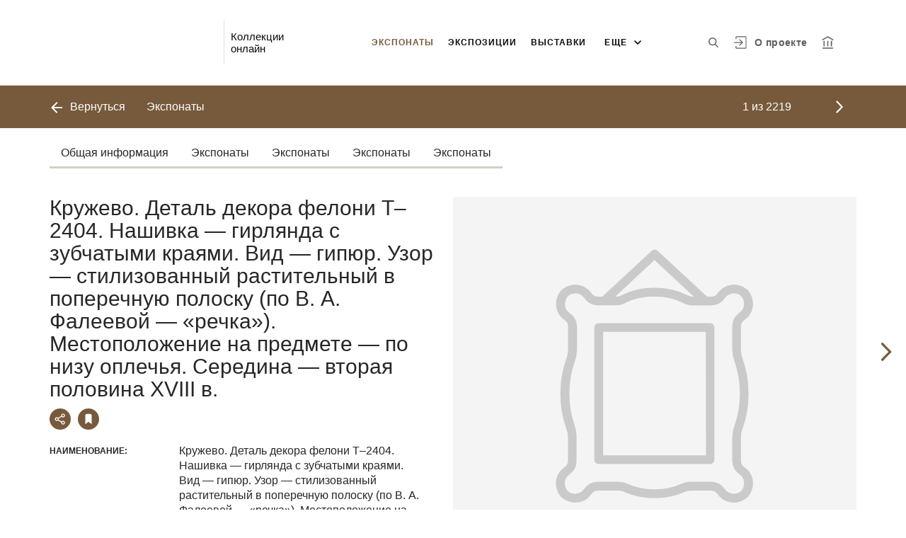

--- FILE ---
content_type: text/html; charset=utf-8
request_url: https://collections.rostmuseum.ru/entity/OBJECT/244704?index=0&paginator=entity-set&entityType=OBJECT&entityId=27736&attribute=spilace
body_size: 25742
content:
<!DOCTYPE html><html lang="ru"><head>
  <meta charset="utf-8">
  <meta http-equiv="X-UA-Compatible" content="IE=11;IE=EDGE">
  <title>Кружево. Деталь декора фелони Т–2404.
Нашивка — гирлянда с зубчатыми краями. Вид — гипюр. Узор — стилизованный растительный в поперечную полоску (по В. А. Фалеевой — «речка»). Местоположение на предмете — по низу оплечья. Середина — вторая половина XVIII в.</title>
  <base href="/">
  <script src="https://cdn.jsdelivr.net/npm/swiper@10/swiper-element-bundle.min.js"></script>
  <meta name="viewport" content="width=device-width, initial-scale=1">
  <link rel="shortcut icon" href="/api/favicon">
<link rel="stylesheet" href="styles.f827622b60836a9f97a1.css"><style ng-transition="my-app"></style><style _ngcontent-sc68="">
      :root {
        --color-active: #775a3c;
        --color-dark-background: #58676D;
      }
    </style><meta name="description" content="Экспонаты Музей-заповедник «Ростовский  кремль» Смотрите музейные коллекции онлайн"><meta name="keywords" content="Коллекции онлайн"><meta property="og:url" content="https://collections.rostmuseum.ru/entity/OBJECT/244704?index=0&amp;paginator=entity-set&amp;entityType=OBJECT&amp;entityId=27736&amp;attribute=spilace"><meta property="og:title" content="Кружево. Деталь декора фелони Т–2404.
Нашивка — гирлянда с зубчатыми краями. Вид — гипюр. Узор — стилизованный растительный в поперечную полоску (по В. А. Фалеевой — «речка»). Местоположение на предмете — по низу оплечья. Середина — вторая половина XVIII в."><meta property="og:description" content="Смотрите музейные коллекции онлайн"><meta property="og:type" content="article"><meta property="og:image" content="https://collections.rostmuseum.ru/api/spf/_-SwPk7euerUosH1DSVTjKueDwNObttE3nBEQH2URWLAuAs4Te7QqFR3XMOgt9_D.jpg?w=1000&amp;h=1000"><meta property="og:image:width" content="1000"><meta property="og:image:height" content="1000"><meta name="twitter:card" content="summary_large_image"><meta name="twitter:image" content="https://collections.rostmuseum.ru/api/spf/_-SwPk7euerUosH1DSVTjKueDwNObttE3nBEQH2URWLAuAs4Te7QqFR3XMOgt9_D.jpg?w=1000&amp;h=1000"><meta name="twitter:title" content="Кружево. Деталь декора фелони Т–2404.
Нашивка — гирлянда с зубчатыми краями. Вид — гипюр. Узор — стилизованный растительный в поперечную полоску (по В. А. Фалеевой — «речка»). Местоположение на предмете — по низу оплечья. Середина — вторая половина XVIII в."><meta name="twitter:description" content="Смотрите музейные коллекции онлайн"><meta name="vk:title" content="Кружево. Деталь декора фелони Т–2404.
Нашивка — гирлянда с зубчатыми краями. Вид — гипюр. Узор — стилизованный растительный в поперечную полоску (по В. А. Фалеевой — «речка»). Местоположение на предмете — по низу оплечья. Середина — вторая половина XVIII в."><meta name="vk:description" content="Смотрите музейные коллекции онлайн"><meta name="vk:image" content="https://collections.rostmuseum.ru/api/spf/_-SwPk7euerUosH1DSVTjKueDwNObttE3nBEQH2URWLAuAs4Te7QqFR3XMOgt9_D.jpg?w=1000&amp;h=1000"></head>
<body>
<app-root _nghost-sc68="" ng-version="11.2.13"><div _ngcontent-sc68="" class="page"><iss-header _ngcontent-sc68="" _nghost-sc50=""><header _ngcontent-sc50="" class="header header--inner header--inner-with-logo"><div _ngcontent-sc50="" class="header__content header__content--large"><div _ngcontent-sc50="" class="header__left"><a _ngcontent-sc50="" href="/" class="header__logo"><img _ngcontent-sc50="" alt="" src="/api/spf/AU1ctXb7xUgy-80oF2uuH8oVOh40MhRWLLQH5SZybZYFyheqL2vG_KnyfD4CbttA.data"><img _ngcontent-sc50="" alt="" src="/api/spf/AU1ctXb7xUgy-80oF2uuH8oVOh40MhRWLLQH5SZybZYFyheqL2vG_KnyfD4CbttA.data"><div _ngcontent-sc50="" class="header__logo__text"></div></a><!----><div _ngcontent-sc50="" class="header__label">Коллекции онлайн</div><!----></div><div _ngcontent-sc50="" class="header__right"><button _ngcontent-sc50="" type="button" class="header__search js-modal-search-link" aria-label="Поиск по сайту"><svg _ngcontent-sc50="" data-svg="search"><use _ngcontent-sc50="" xlink:href="sprites.a988f80b6decce82d57b.svg#search"></use></svg></button><!----><a _ngcontent-sc50="" href="#" preventdefault="" class="header__user"><!----><svg _ngcontent-sc50="" data-svg="auth"><use _ngcontent-sc50="" xlink:href="sprites.a988f80b6decce82d57b.svg#auth"></use></svg><!----><div _ngcontent-sc50="" class="header__menu-lk"><div _ngcontent-sc50="" class="header__menu-lk-wrap header__menu-lk-wrap--unauth"><object _ngcontent-sc50=""><!----><a _ngcontent-sc50="" href="#" preventdefault="" class="header__menu-lk__link">Войти</a><a _ngcontent-sc50="" class="header__menu-lk__link" href="/registration">Зарегистрироваться</a><!----><!----></object></div></div></a><!----><!----><!----><!----><!----><a _ngcontent-sc50="" class="header__about" href="/about">О проекте</a><a _ngcontent-sc50="" target="_blank" class="header__museum" href="https://www.rostmuseum.ru/"><svg _ngcontent-sc50="" data-svg="museum"><use _ngcontent-sc50="" xlink:href="sprites.a988f80b6decce82d57b.svg#museum"></use></svg></a><!----></div><button _ngcontent-sc50="" type="button" class="header__hamburger" aria-label="Главное меню"><span _ngcontent-sc50=""></span><span _ngcontent-sc50=""></span><span _ngcontent-sc50=""></span><div _ngcontent-sc50="" class="header__hamburger__text">Меню</div></button><!----><!----><!----><!----><!----><div _ngcontent-sc50="" class="for_1200_show_3 for_1300_show_4 for_1400_show_4 for_1600_show_5 for_1900_show_6 header__menu"><div _ngcontent-sc50="" class="header__menu__item header__menu__item--main"><a _ngcontent-sc50="" class="header__menu__item__link active" href="/entity/OBJECT">Экспонаты</a></div><div _ngcontent-sc50="" class="header__menu__item header__menu__item--main"><a _ngcontent-sc50="" class="header__menu__item__link" href="/entity/EXPOSITION">Экспозиции</a></div><div _ngcontent-sc50="" class="header__menu__item header__menu__item--main"><a _ngcontent-sc50="" class="header__menu__item__link" href="/entity/EXHIBITION">Выставки</a></div><div _ngcontent-sc50="" class="header__menu__item header__menu__item--main"><a _ngcontent-sc50="" class="header__menu__item__link" href="/entity/ARTICLE">Альбомы</a></div><div _ngcontent-sc50="" class="header__menu__item header__menu__item--main"><a _ngcontent-sc50="" class="header__menu__item__link" href="/entity/PERSON">Персоналии</a></div><!----><div _ngcontent-sc50="" class="header__menu__more"><div _ngcontent-sc50="" class="select-selected is-hidden">еще</div><ul _ngcontent-sc50="" issclickoutside="" class="select-items select-hide"><li _ngcontent-sc50="" class="active"><a _ngcontent-sc50="" href="/entity/OBJECT">Экспонаты</a></li><li _ngcontent-sc50="" class=""><a _ngcontent-sc50="" href="/entity/EXPOSITION">Экспозиции</a></li><li _ngcontent-sc50="" class=""><a _ngcontent-sc50="" href="/entity/EXHIBITION">Выставки</a></li><li _ngcontent-sc50="" class=""><a _ngcontent-sc50="" href="/entity/ARTICLE">Альбомы</a></li><li _ngcontent-sc50="" class=""><a _ngcontent-sc50="" href="/entity/PERSON">Персоналии</a></li><!----></ul></div></div><div _ngcontent-sc50="" class="header__mobile-menu"><div _ngcontent-sc50="" class="header__mobile-menu__wrap"><a _ngcontent-sc50="" href="#" class="header__user"><svg _ngcontent-sc50="" data-svg="user-circle"><use _ngcontent-sc50="" xlink:href="sprites.a988f80b6decce82d57b.svg#user-circle"></use></svg></a><div _ngcontent-sc50="" class="header__menu"><div _ngcontent-sc50="" class="header__menu__item"><a _ngcontent-sc50="" class="header__menu__item__link active" href="/entity/OBJECT">Экспонаты</a></div><div _ngcontent-sc50="" class="header__menu__item"><a _ngcontent-sc50="" class="header__menu__item__link" href="/entity/EXPOSITION">Экспозиции</a></div><div _ngcontent-sc50="" class="header__menu__item"><a _ngcontent-sc50="" class="header__menu__item__link" href="/entity/EXHIBITION">Выставки</a></div><div _ngcontent-sc50="" class="header__menu__item"><a _ngcontent-sc50="" class="header__menu__item__link" href="/entity/ARTICLE">Альбомы</a></div><div _ngcontent-sc50="" class="header__menu__item"><a _ngcontent-sc50="" class="header__menu__item__link" href="/entity/PERSON">Персоналии</a></div><!----><div _ngcontent-sc50="" class="header__menu__item"><a _ngcontent-sc50="" class="header__menu__item__link" href="/about">О проекте</a></div></div><!----><!----><!----><!----><a _ngcontent-sc50="" href="#" preventdefault="" class="header__link header__link--lk js-open-btn">Личный кабинет <svg _ngcontent-sc50="" data-svg="arrow-down"><use _ngcontent-sc50="" xlink:href="sprites.a988f80b6decce82d57b.svg#arrow-down"></use></svg></a><!----><div _ngcontent-sc50="" class="header__lk-drop js-hidden"><!----><a _ngcontent-sc50="" href="#" preventdefault="" class="header__lk-drop__link">Войти</a><a _ngcontent-sc50="" class="header__lk-drop__link" href="/registration">Зарегистрироваться</a><!----><!----></div><a _ngcontent-sc50="" target="_blank" class="header__link" href="https://www.rostmuseum.ru/">На сайт музея <svg _ngcontent-sc50="" data-svg="arrow-right"><use _ngcontent-sc50="" xlink:href="sprites.a988f80b6decce82d57b.svg#arrow-right"></use></svg></a><a _ngcontent-sc50="" href="#" preventdefault="" class="header__link header__link--search js-modal-search-link"><svg _ngcontent-sc50="" data-svg="search"><use _ngcontent-sc50="" xlink:href="sprites.a988f80b6decce82d57b.svg#search"></use></svg>Поиск по сайту</a><!----></div></div><div _ngcontent-sc50="" class="header__title-museum">Экспонаты</div></div></header><!----><!----><div _ngcontent-sc50="" class="modal modal--search is-hidden"><div _ngcontent-sc50="" class="modal__overlay"></div><div _ngcontent-sc50="" class="modal__container" style="overflow: hidden;"><form _ngcontent-sc50="" novalidate="" method="GET" class="search__form ng-untouched ng-pristine ng-valid"><iss-autocompletion _ngcontent-sc50="" class="awesomplete" _nghost-sc45=""><input _ngcontent-sc45="" autocomplete="off" type="search" name="q" class="search__form__input awesomplete-search__input ng-untouched ng-pristine ng-valid" placeholder="Введите запрос - автора, страну, дату, материал" value=""><div _ngcontent-sc45="" class="search__form__dropdown awesomplete-search__dropdown"><ul _ngcontent-sc45=""><!----></ul></div></iss-autocompletion><button _ngcontent-sc50="" type="button" class="search__form__remove" aria-label="Очистить"><svg _ngcontent-sc50="" data-svg="close"><use _ngcontent-sc50="" xlink:href="sprites.a988f80b6decce82d57b.svg#close"></use></svg></button><button _ngcontent-sc50="" type="submit" class="search__form__button" aria-label="Искать"><svg _ngcontent-sc50="" data-svg="search"><use _ngcontent-sc50="" xlink:href="sprites.a988f80b6decce82d57b.svg#search"></use></svg></button></form></div></div></iss-header><router-outlet _ngcontent-sc68=""></router-outlet><iss-entity-page _nghost-sc140=""><iss-detailed-entity-content _ngcontent-sc140="" _nghost-sc137=""><iss-navigation _ngcontent-sc137="" _nghost-sc127=""><div _ngcontent-sc127="" class="divider js-divider"><div _ngcontent-sc127="" class="container"><div _ngcontent-sc127="" class="divider__wrap"><div _ngcontent-sc127="" class="divider__content"><a _ngcontent-sc127="" href="javascript:void(0);" class="divider__back"><svg _ngcontent-sc127="" data-svg="arrow-left"><use _ngcontent-sc127="" xlink:href="sprites.a988f80b6decce82d57b.svg#arrow-left"></use></svg> Вернуться </a><!----><!----><div _ngcontent-sc127="" class="divider__name">Экспонаты</div><!----></div><div _ngcontent-sc127="" class="divider__content"><a _ngcontent-sc127="" href="javascript:void(0);" class="divider__arrow divider__arrow--prev" style="visibility:hidden;"><svg _ngcontent-sc127="" data-svg="arrow-small"><use _ngcontent-sc127="" xlink:href="sprites.a988f80b6decce82d57b.svg#arrow-small"></use></svg></a><div _ngcontent-sc127="" class="divider__number"><span _ngcontent-sc127="">1</span> из <span _ngcontent-sc127="">2219</span></div><!----><a _ngcontent-sc127="" href="javascript:void(0);" class="divider__arrow" style="visibility:visible;"><svg _ngcontent-sc127="" data-svg="arrow-small"><use _ngcontent-sc127="" xlink:href="sprites.a988f80b6decce82d57b.svg#arrow-small"></use></svg></a></div><!----></div></div></div></iss-navigation><iss-menu _ngcontent-sc137="" _nghost-sc128=""><div _ngcontent-sc128="" class="menu js-menu"><div _ngcontent-sc128="" class="container"><div _ngcontent-sc128="" id="menu-scroll" class="menu__wrap"><ul _ngcontent-sc128="" class="menu__list"><li _ngcontent-sc128="" class="menu__item"><a _ngcontent-sc128="" href="javascript:void(0);" class="menu__link">Общая информация</a></li><li _ngcontent-sc128="" class="menu__item"><a _ngcontent-sc128="" href="javascript:void(0);" class="menu__link">Экспонаты</a></li><li _ngcontent-sc128="" class="menu__item"><a _ngcontent-sc128="" href="javascript:void(0);" class="menu__link">Экспонаты</a></li><li _ngcontent-sc128="" class="menu__item"><a _ngcontent-sc128="" href="javascript:void(0);" class="menu__link">Экспонаты</a></li><li _ngcontent-sc128="" class="menu__item"><a _ngcontent-sc128="" href="javascript:void(0);" class="menu__link">Экспонаты</a></li><!----></ul></div></div></div><!----></iss-menu><div _ngcontent-sc137="" class="object js-object" id="object"><div _ngcontent-sc137="" class="container"><div _ngcontent-sc137="" class="object__wrap"><div _ngcontent-sc137="" class="object__title-wrap"><h2 _ngcontent-sc137="" class="object__title">Кружево. Деталь декора фелони Т–2404.
Нашивка — гирлянда с зубчатыми краями. Вид — гипюр. Узор — стилизованный растительный в поперечную полоску (по В. А. Фалеевой — «речка»). Местоположение на предмете — по низу оплечья. Середина — вторая половина XVIII в.</h2><div _ngcontent-sc137="" class="object__socials"><button _ngcontent-sc137="" type="button" class="object__social js-modal-share-link"><svg _ngcontent-sc137="" data-svg="share"><use _ngcontent-sc137="" xlink:href="sprites.a988f80b6decce82d57b.svg#share"></use></svg></button><button _ngcontent-sc137="" type="button" class="object__social js-object-social"><svg _ngcontent-sc137="" data-svg="flag-fill"><use _ngcontent-sc137="" xlink:href="sprites.a988f80b6decce82d57b.svg#flag-fill"></use></svg></button><!----></div></div><iss-entity-detailed-info _ngcontent-sc137="" class="object__content js-object-content" _nghost-sc135=""><iss-info-text-field _ngcontent-sc135="" _nghost-sc129=""><div _ngcontent-sc129="" class="object__row"><div _ngcontent-sc129="" class="object__name">Наименование:</div><div _ngcontent-sc129="" class="object__inner"><p _ngcontent-sc129="" class="object__text"><!---->Кружево. Деталь декора фелони Т–2404.
Нашивка — гирлянда с зубчатыми краями. Вид — гипюр. Узор — стилизованный растительный в поперечную полоску (по В. А. Фалеевой — «речка»). Местоположение на предмете — по низу оплечья.<!----><!----><!----><!----><!----><!----></p></div></div><!----><iss-modal-dialog _ngcontent-sc129="" _nghost-sc51=""><div _ngcontent-sc51="" class="modal modal--dictionary is-hidden"><div _ngcontent-sc51="" class="modal__overlay"></div><div _ngcontent-sc51="" class="modal__container"><button _ngcontent-sc51="" type="button" class="modal__close"><svg _ngcontent-sc51=""><use _ngcontent-sc51="" xlink:href="sprites.a988f80b6decce82d57b.svg#close-small"></use></svg></button><div _ngcontent-sc51="" class="modal__container__content"><div _ngcontent-sc129="" body=""><div _ngcontent-sc129="" class="modal__svg"><svg _ngcontent-sc129="" data-svg="dictionary"><use _ngcontent-sc129="" xlink:href="sprites.a988f80b6decce82d57b.svg#dictionary"></use></svg></div><div _ngcontent-sc129="" class="modal__container__text"><h3 _ngcontent-sc129=""></h3><p _ngcontent-sc129="" class="js-dictionary-text"></p></div></div></div></div></div></iss-modal-dialog></iss-info-text-field><!----><!----><!----><!----><!----><!----><!----><iss-info-text-field _ngcontent-sc135="" _nghost-sc129=""><div _ngcontent-sc129="" class="object__row"><div _ngcontent-sc129="" class="object__name">Место создания:</div><div _ngcontent-sc129="" class="object__inner"><p _ngcontent-sc129="" class="object__text"><!---->Россия<!----><!----><!----><!----><!----><!----></p></div></div><!----><iss-modal-dialog _ngcontent-sc129="" _nghost-sc51=""><div _ngcontent-sc51="" class="modal modal--dictionary is-hidden"><div _ngcontent-sc51="" class="modal__overlay"></div><div _ngcontent-sc51="" class="modal__container"><button _ngcontent-sc51="" type="button" class="modal__close"><svg _ngcontent-sc51=""><use _ngcontent-sc51="" xlink:href="sprites.a988f80b6decce82d57b.svg#close-small"></use></svg></button><div _ngcontent-sc51="" class="modal__container__content"><div _ngcontent-sc129="" body=""><div _ngcontent-sc129="" class="modal__svg"><svg _ngcontent-sc129="" data-svg="dictionary"><use _ngcontent-sc129="" xlink:href="sprites.a988f80b6decce82d57b.svg#dictionary"></use></svg></div><div _ngcontent-sc129="" class="modal__container__text"><h3 _ngcontent-sc129=""></h3><p _ngcontent-sc129="" class="js-dictionary-text"></p></div></div></div></div></div></iss-modal-dialog></iss-info-text-field><!----><!----><!----><!----><!----><!----><!----><iss-info-text-field _ngcontent-sc135="" _nghost-sc129=""><div _ngcontent-sc129="" class="object__row"><div _ngcontent-sc129="" class="object__name">Время создания:</div><div _ngcontent-sc129="" class="object__inner"><p _ngcontent-sc129="" class="object__text"><!---->Середина — вторая половина XVIII в.<!----><!----><!----><!----><!----><!----></p></div></div><!----><iss-modal-dialog _ngcontent-sc129="" _nghost-sc51=""><div _ngcontent-sc51="" class="modal modal--dictionary is-hidden"><div _ngcontent-sc51="" class="modal__overlay"></div><div _ngcontent-sc51="" class="modal__container"><button _ngcontent-sc51="" type="button" class="modal__close"><svg _ngcontent-sc51=""><use _ngcontent-sc51="" xlink:href="sprites.a988f80b6decce82d57b.svg#close-small"></use></svg></button><div _ngcontent-sc51="" class="modal__container__content"><div _ngcontent-sc129="" body=""><div _ngcontent-sc129="" class="modal__svg"><svg _ngcontent-sc129="" data-svg="dictionary"><use _ngcontent-sc129="" xlink:href="sprites.a988f80b6decce82d57b.svg#dictionary"></use></svg></div><div _ngcontent-sc129="" class="modal__container__text"><h3 _ngcontent-sc129=""></h3><p _ngcontent-sc129="" class="js-dictionary-text"></p></div></div></div></div></div></iss-modal-dialog></iss-info-text-field><!----><!----><!----><!----><!----><!----><!----><iss-info-text-field _ngcontent-sc135="" _nghost-sc129=""><div _ngcontent-sc129="" class="object__row"><div _ngcontent-sc129="" class="object__name">Материал, техника:</div><div _ngcontent-sc129="" class="object__inner"><p _ngcontent-sc129="" class="object__text"><!---->Серебряные нити, серебряная бить; парное плетение<!----><!----><!----><!----><!----><!----></p></div></div><!----><iss-modal-dialog _ngcontent-sc129="" _nghost-sc51=""><div _ngcontent-sc51="" class="modal modal--dictionary is-hidden"><div _ngcontent-sc51="" class="modal__overlay"></div><div _ngcontent-sc51="" class="modal__container"><button _ngcontent-sc51="" type="button" class="modal__close"><svg _ngcontent-sc51=""><use _ngcontent-sc51="" xlink:href="sprites.a988f80b6decce82d57b.svg#close-small"></use></svg></button><div _ngcontent-sc51="" class="modal__container__content"><div _ngcontent-sc129="" body=""><div _ngcontent-sc129="" class="modal__svg"><svg _ngcontent-sc129="" data-svg="dictionary"><use _ngcontent-sc129="" xlink:href="sprites.a988f80b6decce82d57b.svg#dictionary"></use></svg></div><div _ngcontent-sc129="" class="modal__container__text"><h3 _ngcontent-sc129=""></h3><p _ngcontent-sc129="" class="js-dictionary-text"></p></div></div></div></div></div></iss-modal-dialog></iss-info-text-field><!----><!----><!----><!----><!----><!----><!----><iss-info-text-field _ngcontent-sc135="" _nghost-sc129=""><div _ngcontent-sc129="" class="object__row"><div _ngcontent-sc129="" class="object__name">Размер:</div><div _ngcontent-sc129="" class="object__inner"><p _ngcontent-sc129="" class="object__text"><!---->Ширина 7,5 см<!----><!----><!----><!----><!----><!----></p></div></div><!----><iss-modal-dialog _ngcontent-sc129="" _nghost-sc51=""><div _ngcontent-sc51="" class="modal modal--dictionary is-hidden"><div _ngcontent-sc51="" class="modal__overlay"></div><div _ngcontent-sc51="" class="modal__container"><button _ngcontent-sc51="" type="button" class="modal__close"><svg _ngcontent-sc51=""><use _ngcontent-sc51="" xlink:href="sprites.a988f80b6decce82d57b.svg#close-small"></use></svg></button><div _ngcontent-sc51="" class="modal__container__content"><div _ngcontent-sc129="" body=""><div _ngcontent-sc129="" class="modal__svg"><svg _ngcontent-sc129="" data-svg="dictionary"><use _ngcontent-sc129="" xlink:href="sprites.a988f80b6decce82d57b.svg#dictionary"></use></svg></div><div _ngcontent-sc129="" class="modal__container__text"><h3 _ngcontent-sc129=""></h3><p _ngcontent-sc129="" class="js-dictionary-text"></p></div></div></div></div></div></iss-modal-dialog></iss-info-text-field><!----><!----><!----><!----><!----><!----><!----><iss-info-text-field _ngcontent-sc135="" _nghost-sc129=""><div _ngcontent-sc129="" class="object__row"><div _ngcontent-sc129="" class="object__name">Аннотация:</div><div _ngcontent-sc129="" class="object__inner"><p _ngcontent-sc129="" class="object__text"><!---->В основе орнамента извивающаяся поперечнополосатая полотнянка, во внутренних изгибах которой помещены веерообразные петельчатые крупные зубцы с введением бити. По наружному краю полотнянка обведена также зубцами. Полосатость достигается чередованием нитей и полос бити.<!----><!----><!----><!----><!----><!----></p></div></div><!----><iss-modal-dialog _ngcontent-sc129="" _nghost-sc51=""><div _ngcontent-sc51="" class="modal modal--dictionary is-hidden"><div _ngcontent-sc51="" class="modal__overlay"></div><div _ngcontent-sc51="" class="modal__container"><button _ngcontent-sc51="" type="button" class="modal__close"><svg _ngcontent-sc51=""><use _ngcontent-sc51="" xlink:href="sprites.a988f80b6decce82d57b.svg#close-small"></use></svg></button><div _ngcontent-sc51="" class="modal__container__content"><div _ngcontent-sc129="" body=""><div _ngcontent-sc129="" class="modal__svg"><svg _ngcontent-sc129="" data-svg="dictionary"><use _ngcontent-sc129="" xlink:href="sprites.a988f80b6decce82d57b.svg#dictionary"></use></svg></div><div _ngcontent-sc129="" class="modal__container__text"><h3 _ngcontent-sc129=""></h3><p _ngcontent-sc129="" class="js-dictionary-text"></p></div></div></div></div></div></iss-modal-dialog></iss-info-text-field><!----><!----><!----><!----><!----><!----><!----><iss-info-text-field _ngcontent-sc135="" _nghost-sc129=""><div _ngcontent-sc129="" class="object__row"><div _ngcontent-sc129="" class="object__name">Коллекция:</div><div _ngcontent-sc129="" class="object__inner"><p _ngcontent-sc129="" class="object__text"><!---->Изделия из тканей (шитье и проч.)<!----><!----><!----><!----><!----><!----></p></div></div><!----><iss-modal-dialog _ngcontent-sc129="" _nghost-sc51=""><div _ngcontent-sc51="" class="modal modal--dictionary is-hidden"><div _ngcontent-sc51="" class="modal__overlay"></div><div _ngcontent-sc51="" class="modal__container"><button _ngcontent-sc51="" type="button" class="modal__close"><svg _ngcontent-sc51=""><use _ngcontent-sc51="" xlink:href="sprites.a988f80b6decce82d57b.svg#close-small"></use></svg></button><div _ngcontent-sc51="" class="modal__container__content"><div _ngcontent-sc129="" body=""><div _ngcontent-sc129="" class="modal__svg"><svg _ngcontent-sc129="" data-svg="dictionary"><use _ngcontent-sc129="" xlink:href="sprites.a988f80b6decce82d57b.svg#dictionary"></use></svg></div><div _ngcontent-sc129="" class="modal__container__text"><h3 _ngcontent-sc129=""></h3><p _ngcontent-sc129="" class="js-dictionary-text"></p></div></div></div></div></div></iss-modal-dialog></iss-info-text-field><!----><!----><!----><!----><!----><!----><!----><!----></iss-entity-detailed-info><iss-gallery _ngcontent-sc137="" class="object__aside js-object-aside" _nghost-sc136=""><div _ngcontent-sc136="" class="object__media js-object-media active"><swiper-container _ngcontent-sc136="" init="false" class="js-media-slider"><swiper-slide _ngcontent-sc136=""><div _ngcontent-sc136="" class="object__image js-slider-image"><img _ngcontent-sc136="" alt="" title="" data-src="/api/spf/_-SwPk7euerUosH1DSVTjKueDwNObttE3nBEQH2URWLAuAs4Te7QqFR3XMOgt9_D.jpg?w=1000&amp;h=1000" class="lazyload"><!----><!----></div><!----></swiper-slide><!----></swiper-container><!----><button _ngcontent-sc136="" type="button" class="object__add"><span _ngcontent-sc136=""></span><span _ngcontent-sc136=""></span><span _ngcontent-sc136="">Добавить в заказ</span></button><!----></div><div _ngcontent-sc136="" class="object__media-thumbs"><swiper-container _ngcontent-sc136="" init="false" class="js-media-thumbs-slider"><swiper-slide _ngcontent-sc136=""><div _ngcontent-sc136="" class="object__image-thumbs"><img _ngcontent-sc136="" alt="" title="" data-src="/api/spf/_-SwPk7euerUosH1DSVTjKueDwNObttE3nBEQH2URWLAuAs4Te7QqFR3XMOgt9_D.jpg?w=1000&amp;h=1000" class="lazyload"></div></swiper-slide><!----></swiper-container><div _ngcontent-sc136="" class="js-media-thumbs-slider-next_ffoxtq3mj4_1768546238089 swiper-button-next"><svg _ngcontent-sc136="" data-svg="arrow-small"><use _ngcontent-sc136="" xlink:href="sprites.a988f80b6decce82d57b.svg#arrow-small"></use></svg></div><div _ngcontent-sc136="" class="js-media-thumbs-slider-prev_i8c4hrw6sw_1768546238089 swiper-button-prev"><svg _ngcontent-sc136="" data-svg="arrow-small"><use _ngcontent-sc136="" xlink:href="sprites.a988f80b6decce82d57b.svg#arrow-small"></use></svg></div></div></iss-gallery><!----><!----></div></div><a _ngcontent-sc137="" href="javascript:void(0);" class="object__arrow object__arrow--prev" style="visibility:hidden;"><svg _ngcontent-sc137="" data-svg="arrow-small"><use _ngcontent-sc137="" xlink:href="sprites.a988f80b6decce82d57b.svg#arrow-small"></use></svg></a><a _ngcontent-sc137="" href="javascript:void(0);" class="object__arrow object__arrow--next" style="visibility:visible;"><svg _ngcontent-sc137="" data-svg="arrow-small"><use _ngcontent-sc137="" xlink:href="sprites.a988f80b6decce82d57b.svg#arrow-small"></use></svg></a></div><iss-uni-blocks _ngcontent-sc137="" _nghost-sc94=""><!----><!----><!----><!----><!----><!----><!----><!----><iss-entity-set _ngcontent-sc94="" _nghost-sc89="" id="block_1"><div _ngcontent-sc89="" class="exhibits exhibits--entities"><div _ngcontent-sc89="" class="container"><h2 _ngcontent-sc89="" class="object-subtitle">Икона</h2><!----><ul _ngcontent-sc89="" class="exhibits__list"><a _ngcontent-sc89="" class="exhibit"><div _ngcontent-sc89="" class="exhibit__image"><img _ngcontent-sc89="" alt="" title="" data-src="/api/spf/_-SwPk7euerUosH1DSVTjEfsoZRO8n6bILrjZZLp6_ZlkC56tz11dyX50qUTmbJI.jpg?w=500&amp;h=500" class="lazyload"></div><div _ngcontent-sc89="" class="exhibit__wrap"><div _ngcontent-sc89="" class="exhibit__text">Фелонь. Конец XVIII&nbsp;в.</div></div></a><!----></ul><!----><!----><!----></div></div></iss-entity-set><!----><!----><!----><!----><!----><!----><!----><!----><!----><!----><!----><!----><!----><!----><!----><!----><iss-entity-set _ngcontent-sc94="" _nghost-sc89="" id="block_2"><div _ngcontent-sc89="" class="exhibits exhibits--entities"><div _ngcontent-sc89="" class="container"><h2 _ngcontent-sc89="" class="object-subtitle">Основной экспонат</h2><!----><ul _ngcontent-sc89="" class="exhibits__list"><a _ngcontent-sc89="" class="exhibit"><div _ngcontent-sc89="" class="exhibit__image"><img _ngcontent-sc89="" alt="" title="" data-src="/api/spf/_-SwPk7euerUosH1DSVTjEfsoZRO8n6bILrjZZLp6_ZlkC56tz11dyX50qUTmbJI.jpg?w=500&amp;h=500" class="lazyload"></div><div _ngcontent-sc89="" class="exhibit__wrap"><div _ngcontent-sc89="" class="exhibit__text">Фелонь. Конец XVIII&nbsp;в.</div></div></a><!----></ul><!----><!----><!----></div></div></iss-entity-set><!----><!----><!----><!----><!----><!----><!----><!----><!----><!----><!----><!----><!----><!----><!----><!----><iss-entity-set _ngcontent-sc94="" _nghost-sc89="" id="block_3"><div _ngcontent-sc89="" class="exhibits exhibits--entities"><div _ngcontent-sc89="" class="container"><h2 _ngcontent-sc89="" class="object-subtitle">Оклад</h2><!----><ul _ngcontent-sc89="" class="exhibits__list"><a _ngcontent-sc89="" class="exhibit"><div _ngcontent-sc89="" class="exhibit__image"><img _ngcontent-sc89="" alt="" title="" data-src="/api/spf/_-SwPk7euerUosH1DSVTjEfsoZRO8n6bILrjZZLp6_ZlkC56tz11dyX50qUTmbJI.jpg?w=500&amp;h=500" class="lazyload"></div><div _ngcontent-sc89="" class="exhibit__wrap"><div _ngcontent-sc89="" class="exhibit__text">Фелонь. Конец XVIII&nbsp;в.</div></div></a><!----></ul><!----><!----><!----></div></div></iss-entity-set><!----><!----><!----><!----><!----><!----><!----><!----><!----><!----><!----><!----><!----><!----><!----><!----><iss-entity-set _ngcontent-sc94="" _nghost-sc89="" id="block_4"><div _ngcontent-sc89="" class="exhibits exhibits--entities"><div _ngcontent-sc89="" class="container"><h2 _ngcontent-sc89="" class="object-subtitle">Элементы декора</h2><!----><ul _ngcontent-sc89="" class="exhibits__list"><a _ngcontent-sc89="" class="exhibit"><div _ngcontent-sc89="" class="exhibit__image"><img _ngcontent-sc89="" alt="" title="" data-src="/api/spf/_-SwPk7euerUosH1DSVTjEfsoZRO8n6bILrjZZLp6_ZlkC56tz11dyX50qUTmbJI.jpg?w=500&amp;h=500" class="lazyload"></div><div _ngcontent-sc89="" class="exhibit__wrap"><div _ngcontent-sc89="" class="exhibit__text">Фелонь. Конец XVIII&nbsp;в.</div></div></a><!----></ul><!----><!----><!----></div></div></iss-entity-set><!----><!----><!----><!----><!----><!----><!----><!----><!----></iss-uni-blocks></iss-detailed-entity-content><iss-add-to-album-dialog _ngcontent-sc140="" _nghost-sc97=""><iss-modal-dialog _ngcontent-sc97="" _nghost-sc51=""><div _ngcontent-sc51="" class="modal modal--add-album is-hidden"><div _ngcontent-sc51="" class="modal__overlay"></div><div _ngcontent-sc51="" class="modal__container"><button _ngcontent-sc51="" type="button" class="modal__close"><svg _ngcontent-sc51=""><use _ngcontent-sc51="" xlink:href="sprites.a988f80b6decce82d57b.svg#close-small"></use></svg></button><div _ngcontent-sc51="" class="modal__container__content"><div _ngcontent-sc97="" body=""><h3 _ngcontent-sc97="">Добавить в альбом</h3><div _ngcontent-sc97="" class="add-album-btn"><span _ngcontent-sc97="">+ </span>Создать новый альбом</div><ul _ngcontent-sc97="" class="list-add-in-album"><!----></ul></div></div></div></div></iss-modal-dialog><iss-modal-dialog _ngcontent-sc97="" _nghost-sc51=""><div _ngcontent-sc51="" class="modal modal--add-album-log is-hidden"><div _ngcontent-sc51="" class="modal__overlay"></div><div _ngcontent-sc51="" class="modal__container"><button _ngcontent-sc51="" type="button" class="modal__close"><svg _ngcontent-sc51=""><use _ngcontent-sc51="" xlink:href="sprites.a988f80b6decce82d57b.svg#close-small"></use></svg></button><div _ngcontent-sc51="" class="modal__container__content"><div _ngcontent-sc97="" body=""><h3 _ngcontent-sc97="">Добавить в альбом</h3><p _ngcontent-sc97="">Чтобы добавить элемент в альбом, вам необходимо войти в Личный кабинет или зарегистрироваться.</p><div _ngcontent-sc97="" class="button__inline-wrap font-0"><div _ngcontent-sc97="" class="button button--inline-2 text--bold">Войти</div><div _ngcontent-sc97="" class="button button--inline-2 text--bold">Зарегистрироваться</div></div></div></div></div></div></iss-modal-dialog><iss-create-album-dialog _ngcontent-sc97="" _nghost-sc96=""><iss-modal-dialog _ngcontent-sc96="" _nghost-sc51=""><div _ngcontent-sc51="" class="modal modal--create-album is-hidden"><div _ngcontent-sc51="" class="modal__overlay"></div><div _ngcontent-sc51="" class="modal__container"><button _ngcontent-sc51="" type="button" class="modal__close"><svg _ngcontent-sc51=""><use _ngcontent-sc51="" xlink:href="sprites.a988f80b6decce82d57b.svg#close-small"></use></svg></button><div _ngcontent-sc51="" class="modal__container__content"><div _ngcontent-sc96="" body=""><h3 _ngcontent-sc96="">Создать новый альбом</h3><div _ngcontent-sc96="" class="create-album-input"><input _ngcontent-sc96="" type="text" placeholder="Название альбома" value="" class="ng-untouched ng-pristine ng-valid"></div><div _ngcontent-sc96="" class="button__inline-wrap font-0 button__inline-wrap--reverse-button"><div _ngcontent-sc96="" class="button button--inline-2 button--white-txt">Отмена</div><div _ngcontent-sc96="" class="button button--inline-2 button--red">Сохранить</div></div></div></div></div></div></iss-modal-dialog></iss-create-album-dialog></iss-add-to-album-dialog><iss-add-to-cart _ngcontent-sc140="" _nghost-sc138=""><iss-modal-dialog _ngcontent-sc138="" _nghost-sc51=""><div _ngcontent-sc51="" class="modal modal--add-album-log is-hidden"><div _ngcontent-sc51="" class="modal__overlay"></div><div _ngcontent-sc51="" class="modal__container"><button _ngcontent-sc51="" type="button" class="modal__close"><svg _ngcontent-sc51=""><use _ngcontent-sc51="" xlink:href="sprites.a988f80b6decce82d57b.svg#close-small"></use></svg></button><div _ngcontent-sc51="" class="modal__container__content"><div _ngcontent-sc138="" body=""><h3 _ngcontent-sc138="">Добавить в заказ</h3><p _ngcontent-sc138="">Чтобы добавить изображение в заказ, вам необходимо войти в Личный кабинет или зарегистрироваться.</p><div _ngcontent-sc138="" class="button__inline-wrap font-0"><div _ngcontent-sc138="" class="button button--inline-2 text--bold">Войти</div><div _ngcontent-sc138="" class="button button--inline-2 text--bold">Зарегистрироваться</div></div></div></div></div></div></iss-modal-dialog></iss-add-to-cart><iss-detailed-entity-dialog _ngcontent-sc140="" _nghost-sc139=""><iss-modal-dialog _ngcontent-sc139="" _nghost-sc51=""><div _ngcontent-sc51="" class="modal modal--object is-hidden"><div _ngcontent-sc51="" class="modal__overlay"></div><div _ngcontent-sc51="" class="js-modal-object-container modal__container"><button _ngcontent-sc51="" type="button" class="modal__close"><svg _ngcontent-sc51=""><use _ngcontent-sc51="" xlink:href="sprites.a988f80b6decce82d57b.svg#close-small"></use></svg></button><div _ngcontent-sc51="" class="modal__container__content"><div _ngcontent-sc139="" body=""><button _ngcontent-sc139="" type="button" class="modal__close js-modal-object-close"><svg _ngcontent-sc139="" data-svg="close-small"><use _ngcontent-sc139="" xlink:href="sprites.a988f80b6decce82d57b.svg#close-small"></use></svg></button><iss-detailed-entity-content _ngcontent-sc139="" _nghost-sc137=""><iss-navigation _ngcontent-sc137="" _nghost-sc127=""><div _ngcontent-sc127="" class="divider js-divider-modal"><div _ngcontent-sc127="" class="container"><div _ngcontent-sc127="" class="divider__wrap"><div _ngcontent-sc127="" class="divider__content"><!----><!----><!----></div><!----></div></div></div></iss-navigation><iss-menu _ngcontent-sc137="" _nghost-sc128=""><!----></iss-menu><div _ngcontent-sc137="" class="object js-object" id="modal_object"><div _ngcontent-sc137="" class="container"><div _ngcontent-sc137="" class="object__wrap"><div _ngcontent-sc137="" class="object__title-wrap"><h2 _ngcontent-sc137="" class="object__title"></h2><div _ngcontent-sc137="" class="object__socials"><button _ngcontent-sc137="" type="button" class="object__social js-modal-share-link"><svg _ngcontent-sc137="" data-svg="share"><use _ngcontent-sc137="" xlink:href="sprites.a988f80b6decce82d57b.svg#share"></use></svg></button><!----></div></div><iss-entity-detailed-info _ngcontent-sc137="" class="object__content js-object-content" _nghost-sc135=""><!----></iss-entity-detailed-info><!----><!----></div></div><a _ngcontent-sc137="" href="javascript:void(0);" class="object__arrow object__arrow--prev" style="visibility:hidden;"><svg _ngcontent-sc137="" data-svg="arrow-small"><use _ngcontent-sc137="" xlink:href="sprites.a988f80b6decce82d57b.svg#arrow-small"></use></svg></a><a _ngcontent-sc137="" href="javascript:void(0);" class="object__arrow object__arrow--next" style="visibility:hidden;"><svg _ngcontent-sc137="" data-svg="arrow-small"><use _ngcontent-sc137="" xlink:href="sprites.a988f80b6decce82d57b.svg#arrow-small"></use></svg></a></div><iss-uni-blocks _ngcontent-sc137="" _nghost-sc94=""><!----></iss-uni-blocks></iss-detailed-entity-content><div _ngcontent-sc139="" class="modal__object-bottom"><a _ngcontent-sc139="" href="javascript:void(0);" class="modal__object-button js-modal-question">Перейти на страницу объекта</a></div></div></div></div></div></iss-modal-dialog></iss-detailed-entity-dialog></iss-entity-page><!----></div><iss-footer _ngcontent-sc68="" _nghost-sc57=""><footer _ngcontent-sc57="" class="footer"><div _ngcontent-sc57="" class="footer__container"><div _ngcontent-sc57="" class="footer__left"><a _ngcontent-sc57="" target="_blank" href="https://www.rostmuseum.ru/">© 2025 Государственный музей-заповедник «Ростовский  кремль»</a><br _ngcontent-sc57="">Все права защищены.<br _ngcontent-sc57=""><a _ngcontent-sc57="" appclickonhref="" href="/terms-of-use">Условия использования материалов сайта</a></div><a _ngcontent-sc57="" target="_blank" class="footer__center" href="http://www.kamis.ru"><iss-image _ngcontent-sc57=""><img alt="«Коллекция онлайн» (КАМИС)" data-src="logo-kamis-white.70b1c87d46de0d9ce063.png" class="lazyload"><!----><!----><!----><!----></iss-image><span _ngcontent-sc57="">Разработано на платформе<br _ngcontent-sc57="">«Коллекция онлайн» (КАМИС)</span></a><div _ngcontent-sc57="" class="footer__kamis"><a _ngcontent-sc57="" href="mailto: rostovkremlin@yandex.ru"><svg _ngcontent-sc57="" data-svg="letter"><use _ngcontent-sc57="" xlink:href="sprites.a988f80b6decce82d57b.svg#letter"></use></svg>Отправить сообщение</a><br _ngcontent-sc57=""><a _ngcontent-sc57="" href="javascript: void(0)"><svg _ngcontent-sc57="" data-svg="error-message"><use _ngcontent-sc57="" xlink:href="sprites.a988f80b6decce82d57b.svg#error-message"></use></svg>Сообщение об ошибке</a><br _ngcontent-sc57=""><a _ngcontent-sc57="" target="_blank" href="https://www.rostmuseum.ru/">Перейти на сайт музея</a></div></div><iss-up-button _ngcontent-sc57="" _nghost-sc56=""><button _ngcontent-sc56="" class="footer__up js-up" style="display:none;"><svg _ngcontent-sc56="" data-svg="arrow-left"><use _ngcontent-sc56="" xlink:href="sprites.a988f80b6decce82d57b.svg#arrow-left"></use></svg></button></iss-up-button></footer><!----><!----><iss-bug-report-dialog _ngcontent-sc57="" _nghost-sc52=""><iss-modal-dialog _ngcontent-sc52="" _nghost-sc51=""><div _ngcontent-sc51="" class="modal modal--error-message is-hidden"><div _ngcontent-sc51="" class="modal__overlay"></div><div _ngcontent-sc51="" class="modal__container"><button _ngcontent-sc51="" type="button" class="modal__close"><svg _ngcontent-sc51=""><use _ngcontent-sc51="" xlink:href="sprites.a988f80b6decce82d57b.svg#close-small"></use></svg></button><div _ngcontent-sc51="" class="modal__container__content"><div _ngcontent-sc52="" body=""><h3 _ngcontent-sc52="">Сообщить об ошибке в описании</h3><textarea _ngcontent-sc52="" type="text" value="" class="ng-untouched ng-pristine ng-valid"></textarea><h4 _ngcontent-sc52="">Адрес страницы с ошибкой:</h4><a _ngcontent-sc52="" href="javascript:void(0)"></a><div _ngcontent-sc52="" class="button__inline-wrap font-0"><button _ngcontent-sc52="" class="button button--inline-1 text--bold" aria-label="Отправить">Отправить</button></div></div></div></div></div></iss-modal-dialog><iss-modal-dialog _ngcontent-sc52="" _nghost-sc51=""><div _ngcontent-sc51="" class="modal modal--message-sent is-hidden"><div _ngcontent-sc51="" class="modal__overlay"></div><div _ngcontent-sc51="" class="modal__container"><button _ngcontent-sc51="" type="button" class="modal__close"><svg _ngcontent-sc51=""><use _ngcontent-sc51="" xlink:href="sprites.a988f80b6decce82d57b.svg#close-small"></use></svg></button><div _ngcontent-sc51="" class="modal__container__content"><div _ngcontent-sc52="" body=""><h3 _ngcontent-sc52="">Ваше сообщение отправлено</h3></div></div></div></div></iss-modal-dialog></iss-bug-report-dialog></iss-footer><iss-login-dialog _ngcontent-sc68="" _nghost-sc59=""><iss-modal-dialog _ngcontent-sc59="" _nghost-sc51=""><div _ngcontent-sc51="" class="modal modal--login is-hidden"><div _ngcontent-sc51="" class="modal__overlay"></div><div _ngcontent-sc51="" class="modal__container"><button _ngcontent-sc51="" type="button" class="modal__close"><svg _ngcontent-sc51=""><use _ngcontent-sc51="" xlink:href="sprites.a988f80b6decce82d57b.svg#close-small"></use></svg></button><div _ngcontent-sc51="" class="modal__container__content"><div _ngcontent-sc59="" body=""><h3 _ngcontent-sc59="">Войти в Личный кабинет</h3><form _ngcontent-sc59="" novalidate="" class="form ng-untouched ng-pristine ng-valid"><div _ngcontent-sc59="" class="form__item"><label _ngcontent-sc59="" class="form__item__lable">E-mail</label><input _ngcontent-sc59="" name="name" class="form__item__input ng-untouched ng-pristine ng-valid" value=""></div><div _ngcontent-sc59="" class="form__item"><label _ngcontent-sc59="" class="form__item__lable">Пароль</label><input _ngcontent-sc59="" type="password" name="password" class="form__item__input ng-untouched ng-pristine ng-valid" value=""></div><div _ngcontent-sc59="" class="form__message"><!----></div></form><div _ngcontent-sc59="" class="button js-check-email">Войти</div><div _ngcontent-sc59="" preventdefault="" class="form__pass-question js-modal-return-pass">Забыли пароль?</div></div></div></div></div></iss-modal-dialog><iss-change-password-dialog _ngcontent-sc59="" _nghost-sc58=""><iss-modal-dialog _ngcontent-sc58="" _nghost-sc51=""><div _ngcontent-sc51="" class="modal modal--return-pass is-hidden"><div _ngcontent-sc51="" class="modal__overlay"></div><div _ngcontent-sc51="" class="modal__container"><button _ngcontent-sc51="" type="button" class="modal__close"><svg _ngcontent-sc51=""><use _ngcontent-sc51="" xlink:href="sprites.a988f80b6decce82d57b.svg#close-small"></use></svg></button><div _ngcontent-sc51="" class="modal__container__content"><div _ngcontent-sc58="" body=""><h3 _ngcontent-sc58="">Получить ссылку на смену пароля</h3><form _ngcontent-sc58="" novalidate="" class="form ng-untouched ng-pristine ng-valid"><div _ngcontent-sc58="" class="form__item"><label _ngcontent-sc58="" class="form__item__lable">E-mail</label><input _ngcontent-sc58="" name="email" class="form__item__input ng-untouched ng-pristine ng-valid" value=""></div><div _ngcontent-sc58="" class="form__message"><!----></div></form><!----><div _ngcontent-sc58="" class="button js-check-email">Сбросить пароль</div><!----><!----></div></div></div></div></iss-modal-dialog></iss-change-password-dialog></iss-login-dialog><iss-share-dialog _ngcontent-sc68="" _nghost-sc60=""><div _ngcontent-sc60="" class="modal modal--share is-hidden"><div _ngcontent-sc60="" class="modal__overlay"></div><div _ngcontent-sc60="" class="modal__container"><button _ngcontent-sc60="" type="button" class="modal__close" aria-label="Закрыть"><svg _ngcontent-sc60="" data-svg="close-fullscreen"><use _ngcontent-sc60="" xlink:href="sprites.a988f80b6decce82d57b.svg#close-small"></use></svg></button><div _ngcontent-sc60="" class="modal__share"><div _ngcontent-sc60="" class="modal__share__title">Поделитесь с друзьями</div><div _ngcontent-sc60="" class="modal__share__links"><button _ngcontent-sc60="" type="button" data-sharer="vk" class="modal__share__link" data-title="Кружево. Деталь декора фелони Т–2404.
Нашивка — гирлянда с зубчатыми краями. Вид — гипюр. Узор — стилизованный растительный в поперечную полоску (по В. А. Фалеевой — «речка»). Местоположение на предмете — по низу оплечья. Середина — вторая половина XVIII в." data-url="https://collections.rostmuseum.ru/entity/OBJECT/244704?index=0&amp;paginator=entity-set&amp;entityType=OBJECT&amp;entityId=27736&amp;attribute=spilace" data-caption="Смотрите музейные коллекции онлайн" data-image="https://collections.rostmuseum.ru/api/spf/_-SwPk7euerUosH1DSVTjKueDwNObttE3nBEQH2URWLAuAs4Te7QqFR3XMOgt9_D.jpg?w=1000&amp;h=1000"><svg _ngcontent-sc60="" data-svg="vk"><use _ngcontent-sc60="" xlink:href="sprites.a988f80b6decce82d57b.svg#vk"></use></svg></button><button _ngcontent-sc60="" type="button" data-sharer="facebook" class="modal__share__link is-hidden" data-title="Кружево. Деталь декора фелони Т–2404.
Нашивка — гирлянда с зубчатыми краями. Вид — гипюр. Узор — стилизованный растительный в поперечную полоску (по В. А. Фалеевой — «речка»). Местоположение на предмете — по низу оплечья. Середина — вторая половина XVIII в." data-url="https://collections.rostmuseum.ru/entity/OBJECT/244704?index=0&amp;paginator=entity-set&amp;entityType=OBJECT&amp;entityId=27736&amp;attribute=spilace"><svg _ngcontent-sc60="" data-svg="fb"><use _ngcontent-sc60="" xlink:href="sprites.a988f80b6decce82d57b.svg#fb"></use></svg></button><button _ngcontent-sc60="" type="button" data-sharer="twitter" class="modal__share__link is-hidden" data-title="Кружево. Деталь декора фелони Т–2404.
Нашивка — гирлянда с зубчатыми краями. Вид — гипюр. Узор — стилизованный растительный в поперечную полоску (по В. А. Фалеевой — «речка»). Местоположение на предмете — по низу оплечья. Середина — вторая половина XVIII в." data-url="https://collections.rostmuseum.ru/entity/OBJECT/244704?index=0&amp;paginator=entity-set&amp;entityType=OBJECT&amp;entityId=27736&amp;attribute=spilace"><svg _ngcontent-sc60="" data-svg="tw"><use _ngcontent-sc60="" xlink:href="sprites.a988f80b6decce82d57b.svg#tw"></use></svg></button><button _ngcontent-sc60="" type="button" data-sharer="telegram" class="modal__share__link" data-title="Кружево. Деталь декора фелони Т–2404.
Нашивка — гирлянда с зубчатыми краями. Вид — гипюр. Узор — стилизованный растительный в поперечную полоску (по В. А. Фалеевой — «речка»). Местоположение на предмете — по низу оплечья. Середина — вторая половина XVIII в." data-url="https://collections.rostmuseum.ru/entity/OBJECT/244704?index=0&amp;paginator=entity-set&amp;entityType=OBJECT&amp;entityId=27736&amp;attribute=spilace" data-caption="Смотрите музейные коллекции онлайн" data-image="https://collections.rostmuseum.ru/api/spf/_-SwPk7euerUosH1DSVTjKueDwNObttE3nBEQH2URWLAuAs4Te7QqFR3XMOgt9_D.jpg?w=1000&amp;h=1000"><svg _ngcontent-sc60="" data-svg="telegram"><use _ngcontent-sc60="" xlink:href="sprites.a988f80b6decce82d57b.svg#telegram"></use></svg></button><button _ngcontent-sc60="" type="button" data-sharer="okru" class="modal__share__link" data-title="Кружево. Деталь декора фелони Т–2404.
Нашивка — гирлянда с зубчатыми краями. Вид — гипюр. Узор — стилизованный растительный в поперечную полоску (по В. А. Фалеевой — «речка»). Местоположение на предмете — по низу оплечья. Середина — вторая половина XVIII в." data-url="https://collections.rostmuseum.ru/entity/OBJECT/244704?index=0&amp;paginator=entity-set&amp;entityType=OBJECT&amp;entityId=27736&amp;attribute=spilace" data-caption="Смотрите музейные коллекции онлайн" data-image="https://collections.rostmuseum.ru/api/spf/_-SwPk7euerUosH1DSVTjKueDwNObttE3nBEQH2URWLAuAs4Te7QqFR3XMOgt9_D.jpg?w=1000&amp;h=1000"><svg _ngcontent-sc60="" data-svg="ok-social"><use _ngcontent-sc60="" xlink:href="sprites.a988f80b6decce82d57b.svg#ok-social"></use></svg></button><button _ngcontent-sc60="" type="button" data-sharer="email" data-subject="" data-to="" class="modal__share__link" data-title="Кружево. Деталь декора фелони Т–2404.
Нашивка — гирлянда с зубчатыми краями. Вид — гипюр. Узор — стилизованный растительный в поперечную полоску (по В. А. Фалеевой — «речка»). Местоположение на предмете — по низу оплечья. Середина — вторая половина XVIII в." data-url="https://collections.rostmuseum.ru/entity/OBJECT/244704?index=0&amp;paginator=entity-set&amp;entityType=OBJECT&amp;entityId=27736&amp;attribute=spilace" data-caption="Смотрите музейные коллекции онлайн" data-image="https://collections.rostmuseum.ru/api/spf/_-SwPk7euerUosH1DSVTjKueDwNObttE3nBEQH2URWLAuAs4Te7QqFR3XMOgt9_D.jpg?w=1000&amp;h=1000"><svg _ngcontent-sc60="" data-svg="mail"><use _ngcontent-sc60="" xlink:href="sprites.a988f80b6decce82d57b.svg#mail"></use></svg></button></div></div></div></div></iss-share-dialog><iss-notification _ngcontent-sc68="" _nghost-sc61=""><!----></iss-notification><iss-alert-dialog _ngcontent-sc68="" _nghost-sc62=""><div _ngcontent-sc62="" class="modal modal--successful-add notification is-hidden"><div _ngcontent-sc62="" class="modal__container modal__container--successful-add"><button _ngcontent-sc62="" type="button" class="modal__close"><svg _ngcontent-sc62="" data-svg="close-small"><use _ngcontent-sc62="" xlink:href="sprites.a988f80b6decce82d57b.svg#close-small"></use></svg></button><div _ngcontent-sc62="" class="modal--text"><div _ngcontent-sc62="" class="modal__container__text"><h3 _ngcontent-sc62=""></h3></div></div></div></div></iss-alert-dialog><iss-show-more-text-dialog _ngcontent-sc68="" _nghost-sc63=""><iss-modal-dialog _ngcontent-sc63="" _nghost-sc51=""><div _ngcontent-sc51="" class="modal modal--text is-hidden"><div _ngcontent-sc51="" class="modal__overlay"></div><div _ngcontent-sc51="" class="modal__container"><button _ngcontent-sc51="" type="button" class="modal__close"><svg _ngcontent-sc51=""><use _ngcontent-sc51="" xlink:href="sprites.a988f80b6decce82d57b.svg#close-small"></use></svg></button><div _ngcontent-sc51="" class="modal__container__content"><div _ngcontent-sc63="" body=""><p _ngcontent-sc63=""></p></div></div></div></div></iss-modal-dialog></iss-show-more-text-dialog><iss-image-viewer _ngcontent-sc68="" _nghost-sc66=""><div _ngcontent-sc66="" class="modal modal--image is-hidden"><div _ngcontent-sc66="" class="modal__content"><div _ngcontent-sc66="" class="modal__image"><!----><button _ngcontent-sc66="" type="button" class="modal__close"><svg _ngcontent-sc66="" data-svg="close-small"><use _ngcontent-sc66="" xlink:href="sprites.a988f80b6decce82d57b.svg#close-fullscreen"></use></svg></button></div><div _ngcontent-sc66="" class="modal__controls"><!----><!----><div _ngcontent-sc66="" class="modal__controls__title"></div><div _ngcontent-sc66="" class="modal__controls__scale"><button _ngcontent-sc66="" type="button" class="modal__controls__scale__button"><svg _ngcontent-sc66="" data-svg="minus"><use _ngcontent-sc66="" xlink:href="sprites.a988f80b6decce82d57b.svg#minus"></use></svg></button><div _ngcontent-sc66="" class="modal__controls__scale__value">--</div><button _ngcontent-sc66="" type="button" class="modal__controls__scale__button"><svg _ngcontent-sc66="" data-svg="plus"><use _ngcontent-sc66="" xlink:href="sprites.a988f80b6decce82d57b.svg#plus"></use></svg></button></div></div></div><div _ngcontent-sc66="" class="modal__sidebar"><button _ngcontent-sc66="" type="button" class="modal__sidebar__button"><svg _ngcontent-sc66="" data-svg="arrow-small"><use _ngcontent-sc66="" xlink:href="sprites.a988f80b6decce82d57b.svg#arrow-small"></use></svg><svg _ngcontent-sc66="" data-svg="grid"><use _ngcontent-sc66="" xlink:href="sprites.a988f80b6decce82d57b.svg#grid"></use></svg></button><div _ngcontent-sc66="" class="modal__slider"><button _ngcontent-sc66="" type="button" class="modal__slider__nav-prev"><svg _ngcontent-sc66="" data-svg="arrow-down"><use _ngcontent-sc66="" xlink:href="sprites.a988f80b6decce82d57b.svg#arrow-down"></use></svg></button><button _ngcontent-sc66="" type="button" class="modal__slider__nav-next"><svg _ngcontent-sc66="" data-svg="arrow-down"><use _ngcontent-sc66="" xlink:href="sprites.a988f80b6decce82d57b.svg#arrow-down"></use></svg></button><div _ngcontent-sc66="" class="modal__slides"><!----></div></div></div></div></iss-image-viewer><iss-confirm-dialog _ngcontent-sc68="" _nghost-sc67=""><iss-modal-dialog _ngcontent-sc67="" _nghost-sc51=""><div _ngcontent-sc51="" class="modal modal--question is-hidden"><div _ngcontent-sc51="" class="modal__overlay"></div><div _ngcontent-sc51="" class="modal__container"><button _ngcontent-sc51="" type="button" class="modal__close"><svg _ngcontent-sc51=""><use _ngcontent-sc51="" xlink:href="sprites.a988f80b6decce82d57b.svg#close-small"></use></svg></button><div _ngcontent-sc51="" class="modal__container__content"><div _ngcontent-sc67="" body=""><button _ngcontent-sc67="" type="button" class="modal__close"><svg _ngcontent-sc67="" data-svg="close-small"><use _ngcontent-sc67="" xlink:href="sprites.a988f80b6decce82d57b.svg#close-small"></use></svg></button><div _ngcontent-sc67="" class="modal__title"></div><div _ngcontent-sc67="" class="modal__buttons"><button _ngcontent-sc67="" type="button" class="modal__button js-modal-object-close">Да</button><button _ngcontent-sc67="" type="button" class="modal__button modal__close">Нет</button></div></div></div></div></div></iss-modal-dialog></iss-confirm-dialog></app-root>
<script src="runtime-es2015.67a452bb7c2fb5573069.js" type="module"></script><script src="runtime-es5.67a452bb7c2fb5573069.js" nomodule="" defer=""></script><script src="polyfills-es5.48bdbb7246a60313ac60.js" nomodule="" defer=""></script><script src="polyfills-es2015.02f9d66d609bad35e059.js" type="module"></script><script src="main-es2015.4528954c3f7353aa105f.js" type="module"></script><script src="main-es5.4528954c3f7353aa105f.js" nomodule="" defer=""></script>

<script id="my-app-state" type="application/json">{&q;/api/languages&q;:[{&q;id&q;:&q;ru&q;,&q;title&q;:&q;Рус&q;}],&q;/api/settings&q;:{&q;logo&q;:&q;/api/spf/AU1ctXb7xUgy-80oF2uuH8oVOh40MhRWLLQH5SZybZYFyheqL2vG_KnyfD4CbttA.data&q;,&q;banner&q;:&q;/api/spf/6vhufLkft0mb1bWvDqObZbjTRqChRkD09uIvimF-ZgcCvnFh9lFWIT7zEnYkMfDS.jpg&q;,&q;staticLinks&q;:[{&q;icon&q;:&q;03&q;,&q;title&q;:&q;Изучайте предметы из экспозиции и фондов музея&q;,&q;url&q;:&q;entity/OBJECT&q;},{&q;icon&q;:&q;08&q;,&q;title&q;:&q;Делитесь своими находками с друзьями в социальных сетях&q;,&q;url&q;:&q;entity/EXPOSITION&q;},{&q;icon&q;:&q;06&q;,&q;title&q;:&q;Просматривайте альбомы, созданные музеем на основе его собрания&q;,&q;url&q;:&q;entity/ALBUM&q;},{&q;icon&q;:&q;04&q;,&q;title&q;:&q;Формируйте собственные коллекции экспонатов и оставляйте заметки о них&q;,&q;url&q;:&q;/registration&q;},{&q;icon&q;:&q;07&q;,&q;title&q;:&q;Узнайте больше о проекте публикации музейных коллекций в Интернете&q;,&q;url&q;:&q;/about&q;}],&q;notification&q;:{&q;id&q;:&q;30.05.2020&q;,&q;message&q;:&q;Уважаемые исследователи! Регистрируясь на сайте, вы разрешаете Государственному музею-заповеднику «Ростовский кремль» сбор, хранение и обработку ваших персональных данных.&q;},&q;authors&q;:null,&q;current_lang&q;:{&q;id&q;:&q;ru&q;,&q;title&q;:&q;Рус&q;},&q;langs&q;:[{&q;id&q;:&q;ru&q;,&q;title&q;:&q;Рус&q;}],&q;languages&q;:[{&q;ru&q;:&q;Рус&q;}],&q;entity_types&q;:[{&q;id&q;:&q;OBJECT&q;,&q;module&q;:&q;&q;,&q;moduleSettings&q;:null,&q;notShowInMenu&q;:false,&q;title&q;:&q;Экспонаты&q;,&q;items&q;:2219,&q;titleForTotalCount&q;:&q;экспонатов&q;,&q;isHideCountTitle&q;:false,&q;sorts&q;:[{&q;id&q;:&q;112&q;,&q;title&q;:&q;уникальности&q;},{&q;id&q;:&q;90&q;,&q;title&q;:&q;алфавиту&q;},{&q;id&q;:&q;100&q;,&q;title&q;:&q;дате создания&q;},{&q;id&q;:&q;120&q;,&q;title&q;:&q;дате публикации&q;}],&q;fields&q;:[{&q;use_in_search_header&q;:false,&q;lock_in_label&q;:false,&q;entityType&q;:&q;EXHIBITION&q;,&q;attribute&q;:&q;exhibition_comm&q;,&q;title&q;:&q;Комментарий к выставке&q;,&q;type&q;:&q;ENTITY_DEPENDENT_TEXT&q;,&q;use_in_search&q;:false},{&q;use_in_search_header&q;:false,&q;lock_in_label&q;:false,&q;entityType&q;:&q;ALBUM&q;,&q;attribute&q;:&q;album_comm&q;,&q;title&q;:&q;Комментарий к альбому&q;,&q;type&q;:&q;ENTITY_DEPENDENT_TEXT&q;,&q;use_in_search&q;:false},{&q;use_in_search_header&q;:false,&q;lock_in_label&q;:false,&q;entityType&q;:&q;EXPOSITION&q;,&q;attribute&q;:&q;exposition_comm&q;,&q;title&q;:&q;Комментарий к экспозиции&q;,&q;type&q;:&q;ENTITY_DEPENDENT_TEXT&q;,&q;use_in_search&q;:false},{&q;attribute&q;:&q;anotation&q;,&q;title&q;:&q;Аннотация&q;,&q;type&q;:&q;TEXT&q;,&q;use_in_search&q;:false,&q;use_in_search_header&q;:false,&q;lock_in_label&q;:false},{&q;attribute&q;:&q;medias&q;,&q;title&q;:&q;Медиа-объект&q;,&q;type&q;:&q;MEDIAS&q;,&q;use_in_search&q;:false,&q;use_in_search_header&q;:false,&q;lock_in_label&q;:false},{&q;attribute&q;:&q;record_id&q;,&q;title&q;:&q;Музейный номер&q;,&q;type&q;:&q;TEXT&q;,&q;use_in_search&q;:false,&q;use_in_search_header&q;:false,&q;lock_in_label&q;:false},{&q;attribute&q;:&q;object_name&q;,&q;title&q;:&q;Объект&q;,&q;type&q;:&q;TEXT&q;,&q;use_in_search&q;:false,&q;use_in_search_header&q;:false,&q;lock_in_label&q;:false},{&q;attribute&q;:&q;material_techniq&q;,&q;title&q;:&q;Материал, техника&q;,&q;type&q;:&q;TEXT&q;,&q;use_in_search&q;:false,&q;use_in_search_header&q;:false,&q;lock_in_label&q;:false},{&q;attribute&q;:&q;dimensions&q;,&q;title&q;:&q;Размер&q;,&q;type&q;:&q;TEXT&q;,&q;use_in_search&q;:false,&q;use_in_search_header&q;:false,&q;lock_in_label&q;:false},{&q;use_in_search_header&q;:false,&q;lock_in_label&q;:false,&q;entityType&q;:&q;PERSON&q;,&q;attribute&q;:&q;person&q;,&q;title&q;:&q;Персоналии&q;,&q;type&q;:&q;ENTITY&q;,&q;use_in_search&q;:false,&q;need_filter_button&q;:false},{&q;attribute&q;:&q;provenance&q;,&q;title&q;:&q;Происхождение&q;,&q;type&q;:&q;TEXT&q;,&q;use_in_search&q;:false,&q;use_in_search_header&q;:false,&q;lock_in_label&q;:false},{&q;use_in_search_header&q;:false,&q;lock_in_label&q;:false,&q;attribute&q;:&q;object_type&q;,&q;title&q;:&q;Тип предмета&q;,&q;type&q;:&q;LIST&q;,&q;use_in_search&q;:false,&q;need_filter_button&q;:false},{&q;attribute&q;:&q;date_publ_sort&q;,&q;title&q;:&q;Датировка для сортировки&q;,&q;type&q;:&q;TEXT&q;,&q;use_in_search&q;:false,&q;use_in_search_header&q;:false,&q;lock_in_label&q;:false},{&q;use_in_search_header&q;:false,&q;lock_in_label&q;:false,&q;entityType&q;:&q;PERSON&q;,&q;attribute&q;:&q;author&q;,&q;title&q;:&q;Автор&q;,&q;type&q;:&q;ENTITY&q;,&q;use_in_search&q;:false,&q;need_filter_button&q;:false},{&q;attribute&q;:&q;links&q;,&q;title&q;:&q;Ссылки&q;,&q;type&q;:&q;URL&q;,&q;use_in_search&q;:false,&q;use_in_search_header&q;:false,&q;lock_in_label&q;:false},{&q;use_in_search_header&q;:false,&q;lock_in_label&q;:false,&q;entityType&q;:&q;OBJECT&q;,&q;attribute&q;:&q;spilace&q;,&q;title&q;:&q;Элементы декора&q;,&q;type&q;:&q;ENTITY_SET&q;,&q;use_in_search&q;:false},{&q;use_in_search_header&q;:false,&q;lock_in_label&q;:false,&q;entityType&q;:&q;OBJECT&q;,&q;attribute&q;:&q;icon_main&q;,&q;title&q;:&q;Икона&q;,&q;type&q;:&q;ENTITY_SET&q;,&q;use_in_search&q;:false},{&q;use_in_search_header&q;:false,&q;lock_in_label&q;:false,&q;entityType&q;:&q;OBJECT&q;,&q;attribute&q;:&q;kaftan&q;,&q;title&q;:&q;Основной экспонат&q;,&q;type&q;:&q;ENTITY_SET&q;,&q;use_in_search&q;:false},{&q;use_in_search_header&q;:false,&q;lock_in_label&q;:false,&q;entityType&q;:&q;OBJECT&q;,&q;attribute&q;:&q;coating&q;,&q;title&q;:&q;Оклад&q;,&q;type&q;:&q;ENTITY_SET&q;,&q;use_in_search&q;:false},{&q;attribute&q;:&q;uniq&q;,&q;title&q;:&q;Уникальный экспонат&q;,&q;type&q;:&q;CHECKBOX&q;,&q;use_in_search&q;:true,&q;use_in_search_header&q;:true,&q;lock_in_label&q;:false},{&q;attribute&q;:&q;yes_images&q;,&q;title&q;:&q;Наличие изображений&q;,&q;type&q;:&q;CHECKBOX&q;,&q;use_in_search&q;:true,&q;use_in_search_header&q;:true,&q;lock_in_label&q;:false},{&q;use_in_search_header&q;:false,&q;lock_in_label&q;:false,&q;attribute&q;:&q;fund&q;,&q;title&q;:&q;Коллекция&q;,&q;type&q;:&q;LIST&q;,&q;use_in_search&q;:true,&q;need_filter_button&q;:false},{&q;attribute&q;:&q;object_title&q;,&q;title&q;:&q;Наименование&q;,&q;type&q;:&q;TEXT&q;,&q;use_in_search&q;:true,&q;use_in_search_header&q;:false,&q;lock_in_label&q;:false},{&q;use_in_search_header&q;:false,&q;lock_in_label&q;:false,&q;attribute&q;:&q;topoarh&q;,&q;title&q;:&q;Архитектурный памятник&q;,&q;type&q;:&q;LIST&q;,&q;use_in_search&q;:true,&q;need_filter_button&q;:false},{&q;use_in_search_header&q;:false,&q;lock_in_label&q;:false,&q;attribute&q;:&q;author2&q;,&q;title&q;:&q;Автор&q;,&q;type&q;:&q;LIST&q;,&q;use_in_search&q;:true,&q;need_filter_button&q;:false},{&q;use_in_search_header&q;:false,&q;lock_in_label&q;:false,&q;attribute&q;:&q;maker&q;,&q;title&q;:&q;Изготовитель&q;,&q;type&q;:&q;LIST&q;,&q;use_in_search&q;:true,&q;need_filter_button&q;:false},{&q;attribute&q;:&q;place&q;,&q;title&q;:&q;Место создания&q;,&q;type&q;:&q;TEXT&q;,&q;use_in_search&q;:true,&q;use_in_search_header&q;:false,&q;lock_in_label&q;:false},{&q;use_in_search_header&q;:false,&q;lock_in_label&q;:false,&q;attribute&q;:&q;person2&q;,&q;title&q;:&q;Персоналии&q;,&q;type&q;:&q;LIST&q;,&q;use_in_search&q;:true,&q;need_filter_button&q;:false},{&q;use_in_search_header&q;:false,&q;lock_in_label&q;:false,&q;entityType&q;:&q;COMPLECT&q;,&q;attribute&q;:&q;kit&q;,&q;title&q;:&q;Комплект&q;,&q;type&q;:&q;ENTITY&q;,&q;use_in_search&q;:true,&q;need_filter_button&q;:false},{&q;use_in_search_header&q;:false,&q;lock_in_label&q;:false,&q;attribute&q;:&q;rubrics&q;,&q;title&q;:&q;Тематические рубрики&q;,&q;type&q;:&q;LIST&q;,&q;use_in_search&q;:true,&q;need_filter_button&q;:false},{&q;use_in_search_header&q;:false,&q;lock_in_label&q;:false,&q;entityType&q;:&q;EXPOSITION&q;,&q;attribute&q;:&q;exposition&q;,&q;title&q;:&q;Экспозиции&q;,&q;type&q;:&q;ENTITY&q;,&q;use_in_search&q;:true,&q;need_filter_button&q;:true},{&q;use_in_search_header&q;:false,&q;lock_in_label&q;:false,&q;entityType&q;:&q;EXHIBITION&q;,&q;attribute&q;:&q;exhibition&q;,&q;title&q;:&q;Выставки&q;,&q;type&q;:&q;ENTITY&q;,&q;use_in_search&q;:true,&q;need_filter_button&q;:false},{&q;use_in_search_header&q;:false,&q;lock_in_label&q;:false,&q;entityType&q;:&q;ALBUM&q;,&q;attribute&q;:&q;album&q;,&q;title&q;:&q;Альбомы&q;,&q;type&q;:&q;ENTITY&q;,&q;use_in_search&q;:true,&q;need_filter_button&q;:false},{&q;attribute&q;:&q;create_date&q;,&q;title&q;:&q;Время создания&q;,&q;type&q;:&q;INTERVAL&q;,&q;use_in_search&q;:true,&q;use_in_search_header&q;:false,&q;lock_in_label&q;:false}],&q;viewThumb&q;:[&q;IMAGE_MOSAIC&q;,&q;IMAGE_ROW&q;,&q;IMAGE_LIST&q;],&q;viewReview&q;:[&q;IMAGE_RIGHT&q;,&q;IMAGE_CENTER&q;],&q;needOrAndSwitcher&q;:false,&q;canAddToAlbum&q;:true,&q;canAddToOrder&q;:true,&q;enableExtendedSearch&q;:true,&q;url&q;:&q;/&q;,&q;searchResultViewTypes&q;:[2,3,1]},{&q;id&q;:&q;EXPOSITION&q;,&q;module&q;:&q;&q;,&q;moduleSettings&q;:null,&q;notShowInMenu&q;:false,&q;title&q;:&q;Экспозиции&q;,&q;items&q;:1,&q;titleForTotalCount&q;:&q;экспозиция&q;,&q;isHideCountTitle&q;:false,&q;sorts&q;:[{&q;id&q;:&q;145&q;,&q;title&q;:&q;алфавиту&q;},{&q;id&q;:&q;144&q;,&q;title&q;:&q;дате проведения&q;},{&q;id&q;:&q;143&q;,&q;title&q;:&q;в обратном порядке дат&q;}],&q;fields&q;:[{&q;attribute&q;:&q;sort_num1&q;,&q;title&q;:&q;Дата для сортировки&q;,&q;type&q;:&q;TEXT&q;,&q;use_in_search&q;:false,&q;use_in_search_header&q;:false,&q;lock_in_label&q;:false},{&q;use_in_search_header&q;:false,&q;lock_in_label&q;:false,&q;entityType&q;:&q;OBJECT&q;,&q;attribute&q;:&q;objects&q;,&q;title&q;:&q;Экспонаты экспозиции&q;,&q;type&q;:&q;ENTITY_SET&q;,&q;use_in_search&q;:false},{&q;attribute&q;:&q;place&q;,&q;title&q;:&q;Место проведения&q;,&q;type&q;:&q;TEXT&q;,&q;use_in_search&q;:false,&q;use_in_search_header&q;:false,&q;lock_in_label&q;:false},{&q;attribute&q;:&q;yes_images&q;,&q;title&q;:&q;Наличие изображений&q;,&q;type&q;:&q;CHECKBOX&q;,&q;use_in_search&q;:false,&q;use_in_search_header&q;:false,&q;lock_in_label&q;:false},{&q;attribute&q;:&q;annotation&q;,&q;title&q;:&q;Аннотация&q;,&q;type&q;:&q;TEXT&q;,&q;use_in_search&q;:false,&q;use_in_search_header&q;:false,&q;lock_in_label&q;:false},{&q;use_in_search_header&q;:false,&q;lock_in_label&q;:false,&q;entityType&q;:&q;OBJECT&q;,&q;attribute&q;:&q;expo_pains&q;,&q;title&q;:&q;Экспонаты экспозиции&q;,&q;type&q;:&q;QUERY&q;,&q;use_in_search&q;:false},{&q;attribute&q;:&q;object_title&q;,&q;title&q;:&q;Название&q;,&q;type&q;:&q;TEXT&q;,&q;use_in_search&q;:false,&q;use_in_search_header&q;:false,&q;lock_in_label&q;:false},{&q;attribute&q;:&q;date&q;,&q;title&q;:&q;Даты проведения выставки&q;,&q;type&q;:&q;INTERVAL&q;,&q;use_in_search&q;:false,&q;use_in_search_header&q;:false,&q;lock_in_label&q;:false},{&q;use_in_search_header&q;:false,&q;lock_in_label&q;:false,&q;attribute&q;:&q;organisation&q;,&q;title&q;:&q;Место экспонирования&q;,&q;type&q;:&q;LIST&q;,&q;use_in_search&q;:false,&q;need_filter_button&q;:false},{&q;attribute&q;:&q;medias&q;,&q;title&q;:&q;Медиа-объект&q;,&q;type&q;:&q;MEDIAS&q;,&q;use_in_search&q;:false,&q;use_in_search_header&q;:false,&q;lock_in_label&q;:false},{&q;attribute&q;:&q;date_sort&q;,&q;title&q;:&q;Дата для сортировки&q;,&q;type&q;:&q;TEXT&q;,&q;use_in_search&q;:false,&q;use_in_search_header&q;:false,&q;lock_in_label&q;:false},{&q;attribute&q;:&q;links&q;,&q;title&q;:&q;Ссылки&q;,&q;type&q;:&q;URL&q;,&q;use_in_search&q;:false,&q;use_in_search_header&q;:false,&q;lock_in_label&q;:false}],&q;viewThumb&q;:[&q;IMAGE_ROW&q;,&q;IMAGE_LIST&q;,&q;IMAGE_MOSAIC&q;],&q;viewReview&q;:[&q;IMAGE_RIGHT&q;,&q;IMAGE_CENTER&q;],&q;needOrAndSwitcher&q;:false,&q;canAddToAlbum&q;:false,&q;canAddToOrder&q;:false,&q;enableExtendedSearch&q;:false,&q;url&q;:&q;/&q;,&q;searchResultViewTypes&q;:[3,1,2]},{&q;id&q;:&q;EXHIBITION&q;,&q;module&q;:&q;&q;,&q;moduleSettings&q;:null,&q;notShowInMenu&q;:false,&q;title&q;:&q;Выставки&q;,&q;items&q;:4,&q;titleForTotalCount&q;:&q;выставки&q;,&q;isHideCountTitle&q;:false,&q;sorts&q;:[{&q;id&q;:&q;60&q;,&q;title&q;:&q;алфавиту&q;},{&q;id&q;:&q;50&q;,&q;title&q;:&q;дате проведения&q;},{&q;id&q;:&q;40&q;,&q;title&q;:&q;в обратном порядке дат&q;}],&q;fields&q;:[{&q;attribute&q;:&q;sort_num1&q;,&q;title&q;:&q;Дата для сортировки&q;,&q;type&q;:&q;TEXT&q;,&q;use_in_search&q;:false,&q;use_in_search_header&q;:false,&q;lock_in_label&q;:false},{&q;use_in_search_header&q;:false,&q;lock_in_label&q;:false,&q;entityType&q;:&q;OBJECT&q;,&q;attribute&q;:&q;objects&q;,&q;title&q;:&q;Экспонаты выставки&q;,&q;type&q;:&q;ENTITY_SET&q;,&q;use_in_search&q;:false},{&q;attribute&q;:&q;yes_images&q;,&q;title&q;:&q;Наличие изображений&q;,&q;type&q;:&q;CHECKBOX&q;,&q;use_in_search&q;:false,&q;use_in_search_header&q;:false,&q;lock_in_label&q;:false},{&q;attribute&q;:&q;annotation&q;,&q;title&q;:&q;Аннотация&q;,&q;type&q;:&q;TEXT&q;,&q;use_in_search&q;:false,&q;use_in_search_header&q;:false,&q;lock_in_label&q;:false},{&q;use_in_search_header&q;:false,&q;lock_in_label&q;:false,&q;entityType&q;:&q;OBJECT&q;,&q;attribute&q;:&q;exhib_pains&q;,&q;title&q;:&q;Экспонаты выставки&q;,&q;type&q;:&q;QUERY&q;,&q;use_in_search&q;:false},{&q;attribute&q;:&q;medias&q;,&q;title&q;:&q;Медиа-объект&q;,&q;type&q;:&q;MEDIAS&q;,&q;use_in_search&q;:false,&q;use_in_search_header&q;:false,&q;lock_in_label&q;:false},{&q;attribute&q;:&q;date_sort&q;,&q;title&q;:&q;Дата для сортировки&q;,&q;type&q;:&q;TEXT&q;,&q;use_in_search&q;:false,&q;use_in_search_header&q;:false,&q;lock_in_label&q;:false},{&q;attribute&q;:&q;links&q;,&q;title&q;:&q;Ссылки&q;,&q;type&q;:&q;URL&q;,&q;use_in_search&q;:false,&q;use_in_search_header&q;:false,&q;lock_in_label&q;:false},{&q;attribute&q;:&q;object_title&q;,&q;title&q;:&q;Название&q;,&q;type&q;:&q;TEXT&q;,&q;use_in_search&q;:true,&q;use_in_search_header&q;:false,&q;lock_in_label&q;:false},{&q;attribute&q;:&q;place&q;,&q;title&q;:&q;Место проведения&q;,&q;type&q;:&q;TEXT&q;,&q;use_in_search&q;:true,&q;use_in_search_header&q;:false,&q;lock_in_label&q;:false},{&q;use_in_search_header&q;:false,&q;lock_in_label&q;:false,&q;attribute&q;:&q;organisation&q;,&q;title&q;:&q;Организация&q;,&q;type&q;:&q;LIST&q;,&q;use_in_search&q;:true,&q;need_filter_button&q;:false},{&q;attribute&q;:&q;date&q;,&q;title&q;:&q;Даты проведения&q;,&q;type&q;:&q;INTERVAL&q;,&q;use_in_search&q;:true,&q;use_in_search_header&q;:false,&q;lock_in_label&q;:false}],&q;viewThumb&q;:[&q;IMAGE_MOSAIC&q;,&q;IMAGE_LIST&q;,&q;IMAGE_ROW&q;],&q;viewReview&q;:[&q;IMAGE_RIGHT&q;,&q;IMAGE_CENTER&q;],&q;needOrAndSwitcher&q;:false,&q;canAddToAlbum&q;:false,&q;canAddToOrder&q;:false,&q;enableExtendedSearch&q;:true,&q;url&q;:&q;/&q;,&q;searchResultViewTypes&q;:[2,1,3]},{&q;id&q;:&q;ARTICLE&q;,&q;module&q;:&q;&q;,&q;moduleSettings&q;:null,&q;notShowInMenu&q;:false,&q;title&q;:&q;Альбомы&q;,&q;items&q;:25,&q;titleForTotalCount&q;:&q;альбомов&q;,&q;isHideCountTitle&q;:false,&q;sorts&q;:[{&q;id&q;:&q;168&q;,&q;title&q;:&q;алфавиту&q;},{&q;id&q;:&q;157&q;,&q;title&q;:&q;датировке&q;},{&q;id&q;:&q;158&q;,&q;title&q;:&q;в обратном порядке дат&q;},{&q;id&q;:&q;178&q;,&q;title&q;:&q;дате публикации&q;}],&q;fields&q;:[{&q;attribute&q;:&q;annotation&q;,&q;title&q;:&q;Аннотация&q;,&q;type&q;:&q;TEXT&q;,&q;use_in_search&q;:false,&q;use_in_search_header&q;:false,&q;lock_in_label&q;:false},{&q;attribute&q;:&q;query_url&q;,&q;title&q;:&q;Запрос&q;,&q;type&q;:&q;TEXT&q;,&q;use_in_search&q;:false,&q;use_in_search_header&q;:false,&q;lock_in_label&q;:false},{&q;attribute&q;:&q;date_sort&q;,&q;title&q;:&q;Дата сортировки&q;,&q;type&q;:&q;TEXT&q;,&q;use_in_search&q;:false,&q;use_in_search_header&q;:false,&q;lock_in_label&q;:false},{&q;attribute&q;:&q;links&q;,&q;title&q;:&q;Ссылки&q;,&q;type&q;:&q;URL&q;,&q;use_in_search&q;:false,&q;use_in_search_header&q;:false,&q;lock_in_label&q;:false},{&q;attribute&q;:&q;medias&q;,&q;title&q;:&q;Медиа-объект&q;,&q;type&q;:&q;MEDIAS&q;,&q;use_in_search&q;:false,&q;use_in_search_header&q;:false,&q;lock_in_label&q;:false},{&q;attribute&q;:&q;date_publ_sort&q;,&q;title&q;:&q;Дата публ.для сортировки&q;,&q;type&q;:&q;TEXT&q;,&q;use_in_search&q;:false,&q;use_in_search_header&q;:false,&q;lock_in_label&q;:false},{&q;use_in_search_header&q;:false,&q;lock_in_label&q;:false,&q;attribute&q;:&q;seria&q;,&q;title&q;:&q;Серия&q;,&q;type&q;:&q;LIST&q;,&q;use_in_search&q;:false,&q;need_filter_button&q;:false},{&q;attribute&q;:&q;exturl&q;,&q;title&q;:&q;Переход в ENG&q;,&q;type&q;:&q;URL&q;,&q;use_in_search&q;:false,&q;use_in_search_header&q;:false,&q;lock_in_label&q;:false},{&q;attribute&q;:&q;date&q;,&q;title&q;:&q;Дата публикации&q;,&q;type&q;:&q;DATE&q;,&q;use_in_search&q;:true,&q;use_in_search_header&q;:false,&q;lock_in_label&q;:false},{&q;attribute&q;:&q;object_title&q;,&q;title&q;:&q;Заголовок&q;,&q;type&q;:&q;TEXT&q;,&q;use_in_search&q;:true,&q;use_in_search_header&q;:false,&q;lock_in_label&q;:false},{&q;attribute&q;:&q;authors&q;,&q;title&q;:&q;Авторы&q;,&q;type&q;:&q;TEXT&q;,&q;use_in_search&q;:false,&q;use_in_search_header&q;:false,&q;lock_in_label&q;:false}],&q;viewThumb&q;:[&q;IMAGE_ROW&q;,&q;IMAGE_LIST&q;],&q;viewReview&q;:[&q;IMAGE_RIGHT&q;,&q;IMAGE_CENTER&q;],&q;needOrAndSwitcher&q;:false,&q;canAddToAlbum&q;:false,&q;canAddToOrder&q;:false,&q;enableExtendedSearch&q;:true,&q;url&q;:&q;/&q;,&q;searchResultViewTypes&q;:[3,1]},{&q;id&q;:&q;UNI_PAGE&q;,&q;module&q;:&q;&q;,&q;moduleSettings&q;:null,&q;notShowInMenu&q;:true,&q;title&q;:&q;Универсальные страницы&q;,&q;items&q;:1,&q;titleForTotalCount&q;:&q;предмет&q;,&q;isHideCountTitle&q;:false,&q;sorts&q;:[{&q;id&q;:&q;220&q;,&q;title&q;:&q;в обратном порядке дат&q;},{&q;id&q;:&q;219&q;,&q;title&q;:&q;датировке&q;}],&q;fields&q;:[{&q;attribute&q;:&q;date&q;,&q;title&q;:&q;Дата&q;,&q;type&q;:&q;DATE&q;,&q;use_in_search&q;:false,&q;use_in_search_header&q;:false,&q;lock_in_label&q;:false},{&q;attribute&q;:&q;object_title&q;,&q;title&q;:&q;Заголовок&q;,&q;type&q;:&q;TEXT&q;,&q;use_in_search&q;:false,&q;use_in_search_header&q;:false,&q;lock_in_label&q;:false},{&q;attribute&q;:&q;comment&q;,&q;title&q;:&q;Описание&q;,&q;type&q;:&q;TEXT&q;,&q;use_in_search&q;:false,&q;use_in_search_header&q;:false,&q;lock_in_label&q;:false},{&q;attribute&q;:&q;query_url&q;,&q;title&q;:&q;Запрос&q;,&q;type&q;:&q;TEXT&q;,&q;use_in_search&q;:false,&q;use_in_search_header&q;:false,&q;lock_in_label&q;:false},{&q;attribute&q;:&q;date_sort&q;,&q;title&q;:&q;Дата сортировки&q;,&q;type&q;:&q;TEXT&q;,&q;use_in_search&q;:false,&q;use_in_search_header&q;:false,&q;lock_in_label&q;:false},{&q;attribute&q;:&q;links&q;,&q;title&q;:&q;Ссылки&q;,&q;type&q;:&q;URL&q;,&q;use_in_search&q;:false,&q;use_in_search_header&q;:false,&q;lock_in_label&q;:false},{&q;attribute&q;:&q;medias&q;,&q;title&q;:&q;Медиа-объект&q;,&q;type&q;:&q;MEDIAS&q;,&q;use_in_search&q;:false,&q;use_in_search_header&q;:false,&q;lock_in_label&q;:false}],&q;viewThumb&q;:[&q;IMAGE_LIST&q;],&q;viewReview&q;:[&q;IMAGE_RIGHT&q;,&q;IMAGE_CENTER&q;],&q;needOrAndSwitcher&q;:false,&q;canAddToAlbum&q;:false,&q;canAddToOrder&q;:false,&q;enableExtendedSearch&q;:false,&q;url&q;:&q;/&q;,&q;searchResultViewTypes&q;:[1]},{&q;id&q;:&q;PERSON&q;,&q;module&q;:&q;&q;,&q;moduleSettings&q;:null,&q;notShowInMenu&q;:false,&q;title&q;:&q;Персоналии&q;,&q;items&q;:1,&q;titleForTotalCount&q;:&q;персоналия&q;,&q;isHideCountTitle&q;:false,&q;sorts&q;:[{&q;id&q;:&q;130&q;,&q;title&q;:&q;алфавиту&q;}],&q;fields&q;:[{&q;attribute&q;:&q;biography&q;,&q;title&q;:&q;Биография&q;,&q;type&q;:&q;TEXT&q;,&q;use_in_search&q;:false,&q;use_in_search_header&q;:false,&q;lock_in_label&q;:false},{&q;use_in_search_header&q;:false,&q;lock_in_label&q;:false,&q;entityType&q;:&q;OBJECT&q;,&q;attribute&q;:&q;pers_pains&q;,&q;title&q;:&q;Экспонаты, связанные с персоналией&q;,&q;type&q;:&q;QUERY&q;,&q;use_in_search&q;:false},{&q;use_in_search_header&q;:false,&q;lock_in_label&q;:false,&q;attribute&q;:&q;viddejat&q;,&q;title&q;:&q;Вид деятельности&q;,&q;type&q;:&q;LIST&q;,&q;use_in_search&q;:false,&q;need_filter_button&q;:false},{&q;attribute&q;:&q;medias&q;,&q;title&q;:&q;Медиа-объект&q;,&q;type&q;:&q;MEDIAS&q;,&q;use_in_search&q;:false,&q;use_in_search_header&q;:false,&q;lock_in_label&q;:false},{&q;attribute&q;:&q;links&q;,&q;title&q;:&q;Ссылки&q;,&q;type&q;:&q;URL&q;,&q;use_in_search&q;:false,&q;use_in_search_header&q;:false,&q;lock_in_label&q;:false},{&q;use_in_search_header&q;:false,&q;lock_in_label&q;:false,&q;entityType&q;:&q;OBJECT&q;,&q;attribute&q;:&q;objects&q;,&q;title&q;:&q;Экспонаты, связанные с персоналией&q;,&q;type&q;:&q;ENTITY_SET&q;,&q;use_in_search&q;:false},{&q;attribute&q;:&q;yes_images&q;,&q;title&q;:&q;Наличие изображений&q;,&q;type&q;:&q;CHECKBOX&q;,&q;use_in_search&q;:true,&q;use_in_search_header&q;:true,&q;lock_in_label&q;:false},{&q;attribute&q;:&q;object_title&q;,&q;title&q;:&q;Персоналия&q;,&q;type&q;:&q;TEXT&q;,&q;use_in_search&q;:true,&q;use_in_search_header&q;:false,&q;lock_in_label&q;:false},{&q;attribute&q;:&q;zchar&q;,&q;title&q;:&q;Значимая характиристика&q;,&q;type&q;:&q;TEXT&q;,&q;use_in_search&q;:true,&q;use_in_search_header&q;:false,&q;lock_in_label&q;:false},{&q;use_in_search_header&q;:false,&q;lock_in_label&q;:false,&q;attribute&q;:&q;rank&q;,&q;title&q;:&q;Титул&q;,&q;type&q;:&q;LIST&q;,&q;use_in_search&q;:true,&q;need_filter_button&q;:false},{&q;attribute&q;:&q;date&q;,&q;title&q;:&q;Годы жизни&q;,&q;type&q;:&q;INTERVAL&q;,&q;use_in_search&q;:true,&q;use_in_search_header&q;:false,&q;lock_in_label&q;:false}],&q;viewThumb&q;:[&q;IMAGE_LIST&q;,&q;IMAGE_ROW&q;,&q;TEXT_LIST&q;],&q;viewReview&q;:[&q;IMAGE_RIGHT&q;,&q;IMAGE_CENTER&q;],&q;needOrAndSwitcher&q;:false,&q;canAddToAlbum&q;:false,&q;canAddToOrder&q;:false,&q;enableExtendedSearch&q;:true,&q;url&q;:&q;/&q;,&q;searchResultViewTypes&q;:[1,3,0]}],&q;site_type&q;:&q;ISS&q;,&q;site_map&q;:[{&q;template&q;:&q;UNIVERSAL_PAGE&q;,&q;dynamicTemplate&q;:null,&q;url&q;:&q;&q;,&q;entityType&q;:&q;UNI_PAGE&q;,&q;entityId&q;:&q;3541534&q;,&q;showInMenu&q;:false,&q;content&q;:{&q;ru&q;:{&q;title&q;:&q;Главная страница&q;,&q;data&q;:{&q;entity&q;:{&q;type&q;:&q;UNI_PAGE&q;,&q;code&q;:&q;3541534&q;}}}},&q;children&q;:[]}],&q;site_settings&q;:null,&q;messages&q;:{&q;utils.messages.error.ORDER_NOT_FOUND&q;:&q;Заказ не найден&q;,&q;user.account.orders.noimage&q;:&q;Нет добавленных изображений&q;,&q;interface.about&q;:&q;О проекте&q;,&q;vi.tooltip.DO_SEARCH&q;:&q;Произвести поиск&q;,&q;utils.messages.error.IMAGE_NOT_FOUND_IN_CART&q;:&q;Нет такого изображения в корзине&q;,&q;searcher.sort.default&q;:&q;релевантности&q;,&q;hint.filter.apply&q;:&q;Использовать фильтр&q;,&q;vi.tooltip.SET_BIG_LETTER_SPACING&q;:&q;Установить большой интервал&q;,&q;user.account.dialog.nonauthorized.order&q;:&q;Чтобы добавить изображение в заказ, вам необходимо войти в Личный кабинет или зарегистрироваться.&q;,&q;hint.image.centered&q;:&q;Изображение в центре&q;,&q;vi.tooltip.SET_MEDIUM_FONT_SIZE&q;:&q;Установить средний шрифт&q;,&q;utils.messages.orders.ADDED_SUCCESSFULLY&q;:&q;Изображение добавлено в заказ&q;,&q;utils.search.reset&q;:&q;Сбросить поиск&q;,&q;sharing.icon.fb.switch_off&q;:&q;true&q;,&q;vi.tooltip.section&q;:&q;Раздел&q;,&q;entity.modal.link&q;:&q;Перейти по ссылке?&q;,&q;utils.loadmore&q;:&q;Показать ещё&q;,&q;user.account.albums.allowed&q;:&q;true&q;,&q;searcher.extended.toggler&q;:&q;Расширенный поиск&q;,&q;user.account.dialog.nonauthorized.description&q;:&q;Чтобы добавить элемент в альбом, вам необходимо войти в Личный кабинет или зарегистрироваться.&q;,&q;user.account.album.controls.edit&q;:&q;Редактировать&q;,&q;user.enter.forms.password&q;:&q;Пароль&q;,&q;color.main&q;:&q;#775a3c&q;,&q;hint.browse.grid&q;:&q;Изображения квадратные&q;,&q;interface.filters_with_hierarchy.button.more&q;:&q;Показать все&q;,&q;util.settings.ADMIN_EMAIL&q;:&q;https://www.rostmuseum.ru/&q;,&q;hint.search.showmore&q;:&q;Показать еще&q;,&q;user.enter&q;:&q;Войти в Личный кабинет&q;,&q;user.enter.help&q;:&q;Какие преимущества дает регистрация?&q;,&q;utils.button.save&q;:&q;Сохранить&q;,&q;utils.messages.error.DB_IS_UNAVAILABLE&q;:&q;Сервер недоступен&q;,&q;interface.main.banner.button&q;:&q;Смотреть описание&q;,&q;utils.showmore&q;:&q;Показать все&q;,&q;entity.empty&q;:&q;Страница не найдена&q;,&q;interface.footer.developers.value&q;:&q;http://www.kamis.ru&q;,&q;utils.messages.email.ORDER_CREATED_TO_USER_EMAIL_SUBJECT&q;:&q;Новый заказ создан&q;,&q;interface.filters.text.or&q;:&q;или&q;,&q;utils.button.mainmenu&q;:&q;Главное меню&q;,&q;config.share.params.title&q;:&q;Музей-заповедник «Ростовский  кремль»&q;,&q;user.account.orders.status.cancelled&q;:&q;Отменен&q;,&q;interface.footer.developers.title&q;:&q;«Коллекция онлайн» (КАМИС)&q;,&q;config.share.params.keywords&q;:&q;Коллекции онлайн&q;,&q;vi.button.PLAY&q;:&q;(проиграть файл)&q;,&q;vi.tooltip.SET_SMALL_LETTER_SPACING&q;:&q;Установить маленький интервал&q;,&q;vi.tooltip.SET_BLUE_COLOR&q;:&q;Установить синий фон&q;,&q;vi.tooltip.page.number&q;:&q;Ввести номер страницы&q;,&q;vi.tooltip.top.menu&q;:&q;Меню&q;,&q;interface.footer.termsofuse.link&q;:&q;&q;,&q;user.account.album.entity.dialog.remove.note&q;:&q;Внимание: если вы добавляли к элементу в альбоме комментарий, он также будет удален.&q;,&q;interface.image.noimage&q;:&q;Нет изображения&q;,&q;interface.filters.dialog.placeholder&q;:&q;Начните вводить нужное значение&q;,&q;vi.tooltip.SET_MEDIUM_LETTER_SPACING&q;:&q;Установить средний интервал&q;,&q;utils.messages.error.NO_PERMISSION_TO_CANCEL_ORDER&q;:&q;Недостаточно прав для отмены заказа&q;,&q;vi.tooltip.SET_BIG_FONT_SIZE&q;:&q;Установить большой шрифт&q;,&q;rfid.monitoring.act.out&q;:&q;&q;,&q;utils.messages.error.EMAIL_EMPTY&q;:&q;Вы не ввели email или допустили ошибку&q;,&q;utils.dialog.controls.yes&q;:&q;Да&q;,&q;utils.messages.error.ALBUM_NOT_FOUND&q;:&q;Альбом не найден&q;,&q;color.dark-background&q;:&q;#58676D&q;,&q;util.settings.WEB_APP_URL2&q;:&q;http://iss3-base/en&q;,&q;vi.control.panel&q;:&q;Панель настроек&q;,&q;user.account.album.controls.image&q;:&q;Поместить на обложку&q;,&q;config.params.keywords&q;:&q;Коллекции онлайн&q;,&q;searcher.controls.reset&q;:&q;Очистить&q;,&q;vi.filters.current&q;:&q;Выбранные фильтры&q;,&q;utils.messages.error.CANNOT_CREATE_EMPTY_ORDER&q;:&q;Не выбрано ни одного изображения&q;,&q;user.enter.icon.text4&q;:&q;Отправляйте запросы на скачивание изображений высокого разрешения&q;,&q;vi.tooltip.error&q;:&q;Сообщение об ошибке&q;,&q;vi.tooltip.button.about&q;:&q;Информация о проекте&q;,&q;entity.info.collapse&q;:&q;Показать меньше&q;,&q;hint.browse.list&q;:&q;Список c изображениями&q;,&q;vi.tooltip.SET_SMALL_FONT_SIZE&q;:&q;Установить маленький шрифт&q;,&q;searcher.main.list.query.placeholder&q;:&q;Впишите или выберите из списка&q;,&q;user.account.orders.cart.messages.email&q;:&q;Проверьте ваш e-mail - мы направили на него письмо с подтверждением.&q;,&q;user.account.album.entity.controls.remove&q;:&q;Удалить элемент из альбома?&q;,&q;interface.menu.vi.suggestion&q;:&q;Версия для слабовидящих&q;,&q;vi.tooltip.menu&q;:&q;Основное меню&q;,&q;utils.or&q;:&q;или&q;,&q;interface.modal.info_in_search.text&q;:&q;Для поиска информации можно воспользоваться полями полнотекстового поиска в каждом разделе или по всему сайту (иконка “лупа” в шапке сайта). Поиск можно осуществлять по отдельным словам или фразам. В выдачу результатов поиска будут попадать карточки, в которых встречаются все указанные в запросе слова (с учетом всех словоформ).\n\nПоиск можно сделать более точным, используя синтаксис запросов поиска:\n1. Знак “+” перед словом означает, что поиск идет по слову без учета его словоформ (слово1 слово2 +слово3).\n2. Знак “-” перед словом означает, что слово и все его словоформы должны быть исключены из результатов поиска (слово1 слово2 -слово3).\n3. Выделение фразы кавычками означает, что поиск идет по точной фразе без учета словоформ (“слово1 слово2 слово 3”).\n4. Знак “-” перед фразой выделенной кавычками означает, что из поиска будет исключена эта точная фраза без учета ее словоформ (-”слово1 слово2”)\n5. Знак “*” вначале, или в конце слова. Поиск идет по части слова (соба* - слова, начинающиеся на \&q;соба\&q;, *бака - слова, заканчивающиеся на \&q;бака\&q;, *обак* - слова, содержащие \&q;обак\&q;)\n\nДля развернутого поиска некоторые разделы сайта имеют функционал расширенного поиска и панель с фильтрами.&q;,&q;searcher.main.mode&q;:&q;Искать&q;,&q;user.enter.forms.password.new&q;:&q;Новый пароль&q;,&q;utils.dialog.controls.another.page&q;:&q;Перейти на страницу&q;,&q;utils.messages.error.ENTITY_NOT_FOUND&q;:&q;Карточка не найдена&q;,&q;utils.messages.error.COMMENT_TO_LONG&q;:&q;Комментарий слишком длинный&q;,&q;interface.collections.button.view_all_items&q;:&q;Смотреть все предметы коллекции&q;,&q;vi.control.panel.letter.spacing&q;:&q;Межбуквенное расстояние&q;,&q;user.account.orders.cart.numbersofimage&q;:&q;Количество изображений&q;,&q;interface.menu.search&q;:&q;Поиск по сайту&q;,&q;interface.footer.contacts.value&q;:&q;mailto: rostovkremlin@yandex.ru&q;,&q;user.account.album.entity.controls.startadd&q;:&q;Начните отбор в альбом&q;,&q;user.account.albums.list&q;:&q;Перейти в альбом&q;,&q;interface.header.menu-items-count-for-1300&q;:&q;4&q;,&q;vi.tooltip.SET_BLACK_COLOR&q;:&q;Установить черный фон&q;,&q;interface.footer.weblink.value&q;:&q;https://www.rostmuseum.ru/&q;,&q;vi.tooltip.button.next&q;:&q;Следующая страница&q;,&q;interface.show.icon&q;:&q;true&q;,&q;user.account.order.info.comment&q;:&q;Комментарий&q;,&q;interface.card.seen&q;:&q;Просмотрено&q;,&q;entity.back.orders&q;:&q;Вернуться в список заказов&q;,&q;searcher.main.base.query.placeholder.mobile&q;:&q;Введите запрос&q;,&q;entity.info.expand&q;:&q;Показать больше&q;,&q;interface.about.authors&q;:&q;&q;,&q;searcher.main.base.query.placeholder.insite&q;:&q;Поиск по разделу&q;,&q;interface.modal.info_in_search.title&q;:&q;Поиск информации на сайте&q;,&q;entity.modal.button&q;:&q;Перейти на страницу объекта&q;,&q;utils.button.show&q;:&q;Показать&q;,&q;vi.tooltip.NUMBER_OF_FOUND_ENTITIES&q;:&q;Количество найденных объектов&q;,&q;config.statistics.YMetrica.params.clickmap&q;:&q;true&q;,&q;xml.text&q;:&q;GENERAL, RU NOTNULL, EN&q;,&q;user.enter.password.change.messages.FAILED&q;:&q;Смена пароля прошла неудачно&q;,&q;user.account.orders.status.executed&q;:&q;Выполнен&q;,&q;config.statistics.GAnalytics.id&q;:&q;&q;,&q;user.account.orders.cart.add.hiimages&q;:&q;Заказ на изображение высокого разрешения&q;,&q;utils.messages.error.DESCRIPTION_TO_LONG&q;:&q;Слишком длинное описание&q;,&q;user.account.album.info.title.edit&q;:&q;Название альбома&q;,&q;utils.button.hide&q;:&q;Скрыть&q;,&q;user.account.album.entity.dialog.remove.descript&q;:&q;Внимание: если вы добавили к альбому описание, оно также будет удалено.&q;,&q;pyramid.solidmaxsize&q;:&q;&q;,&q;interface.about.partners&q;:&q;Партнеры&q;,&q;user.account.orders.cart.form.comment&q;:&q;Комментарий&q;,&q;hint.browse.text&q;:&q;Список&q;,&q;config.statistics.YMetrica.params.trackLinks&q;:&q;true&q;,&q;vi.error.PERSONAL_AREA_NOT_SUPPORTED&q;:&q;Версия для слабовидящих не поддерживает функционал Личного кабинета.&q;,&q;interface.app-title.show&q;:&q;false&q;,&q;watermark.fromsize&q;:&q;200&q;,&q;user.account.albums.future&q;:&q;Здесь появятся ваши альбомы&q;,&q;user.account.orders.cart.form.comment.info&q;:&q;Пожалуйста, опишите, для каких целей вы собираетесь использовать полученные изображения. Если это будет коммерческое применение, уточните, где именно будет размещено изображение, будет ли оно тиражироваться, сколько раз. Эта информация позволит нам оперативно подготовить для вас сведения об условиях предоставления изображений высокого разрешения.&q;,&q;vi.button.SHOW_FILTERS&q;:&q;Показать фильтры&q;,&q;utils.messages.error.INVALID_TOKEN_CHANGE_PASSWORD&q;:&q;Не удалось сменить пароль, попробуйте позже&q;,&q;xml.cursor&q;:&q;XML_TEXT_MAIN as xml_text&q;,&q;searcher.main.field.query.placeholder&q;:&q;Впишите значение&q;,&q;utils.from&q;:&q;из&q;,&q;utils.messages.error.NO_PERMISSION_TO_EDIT_ALBUM&q;:&q;Недостаточно прав для редактирования альбома&q;,&q;user.account.order.num&q;:&q;Заказ №&q;,&q;vi.tooltip.button.go&q;:&q;Перейти на страницу&q;,&q;rfid.monitoring.act.in&q;:&q;&q;,&q;searcher.show&q;:&q;Показать фильтр&q;,&q;interface.footer.contacts.key&q;:&q;Отправить сообщение&q;,&q;entity.modal.link.no&q;:&q;Нет&q;,&q;rfid.audit.operation.check_list&q;:&q;Проверка списка&q;,&q;user.account.album.info.description&q;:&q;Описание альбома&q;,&q;user.account.orders.list.empty&q;:&q;Чтобы подготовить заказ, отберите изображения в разделах сайта.&q;,&q;user.account.order.info.date.create&q;:&q;Дата создания&q;,&q;user.account.orders.cart.form.controls.send&q;:&q;Отправить заказ&q;,&q;user.enter.icon.text5&q;:&q;Скачивайте изображения на предложенных музеем условиях&q;,&q;user.enter.password.restore&q;:&q;Забыли пароль?&q;,&q;user.enter.register.messages.EMAIL_AUTH&q;:&q;Вы можете авторизоваться, чтобы начать работу в Личном кабинете.&q;,&q;config.statistics.YMetrica.params.accurateTrackBounce&q;:&q;true&q;,&q;user.account.orders.cart.messages.DONE&q;:&q;Заказ успешно оформлен, ему присвоен №&q;,&q;user.account.order.info.status&q;:&q;Статус заказа&q;,&q;interface.footer.bugreportlink.title&q;:&q;Сообщение об ошибке&q;,&q;interface.menu.name&q;:&q;Меню&q;,&q;utils.messages.error.ENTITY_WAS_DELETED&q;:&q;Карточка была удалена&q;,&q;searcher.sort&q;:&q;Сортировать по&q;,&q;vi.tooltip.button.prev&q;:&q;Предыдущая страница&q;,&q;user.account.albums.empty&q;:&q;Пока вы не создали ни одного альбома. Перейдите в любой из разделов и выберите элемент, чтобы добавить его в ваш первый альбом.&q;,&q;searcher.hide&q;:&q;Скрыть фильтр&q;,&q;utils.dialog.controls.another.section&q;:&q;Перейти в&q;,&q;user.enter.forms.password.confirm&q;:&q;Повторить пароль&q;,&q;bugreport.dialog.success&q;:&q;Ваше сообщение отправлено&q;,&q;utils.messages.error.USER_NOT_FOUND&q;:&q;Пользователь не найден&q;,&q;utils.button.search&q;:&q;Искать&q;,&q;sharing.icon.vk.switch_off&q;:&q;false&q;,&q;user.account.album.entity.dialog.remove.title&q;:&q;Удалить альбом?&q;,&q;user.enter.register&q;:&q;Зарегистрируйтесь в Личном кабинете, чтобы использовать все возможности \&q;Коллекций онлайн\&q;&q;,&q;utils.button.go&q;:&q;Перейти&q;,&q;user.account.album.controls.view&q;:&q;Просмотр&q;,&q;utils.messages.error.IMAGE_NOT_FOUND&q;:&q;Изображение не найдено&q;,&q;vi.tooltip.SET_WHITE_COLOR&q;:&q;Установить белый фон&q;,&q;vi.button.HIDE_FILTERS&q;:&q;Скрыть фильтры&q;,&q;user.account.album.controls.print&q;:&q;Печать&q;,&q;hint.browse.tile&q;:&q;Изображения разной высоты&q;,&q;interface.footer.developers.key&q;:&q;Разработано на платформе&q;,&q;watermark.wmtype&q;:&q;COPYRIGHT&q;,&q;interface.card.back&q;:&q;Вернуться&q;,&q;vi.button.STOP&q;:&q;(остановить файл)&q;,&q;interface.entity.page&q;:&q;Страница&q;,&q;interface.footer.copyright.value&q;:&q;https://www.rostmuseum.ru/&q;,&q;interface.weblink.title&q;:&q;На сайт музея&q;,&q;interface.menu.more&q;:&q;еще&q;,&q;user.enter.icon.text1&q;:&q;Добавляйте в альбомы то, что вас заинтересовало&q;,&q;user.account.order.noorderssend&q;:&q;Сформированных заказов нет&q;,&q;utils.messages.email.VERIFY_EMAIL_SUBJECT&q;:&q;Подтверждение почты&q;,&q;utils.button.close&q;:&q;Закрыть&q;,&q;xml.bonding&q;:&q;GENERAL, RU ru, EN en&q;,&q;interface.show.icon.above_footer&q;:&q;false&q;,&q;watermark.need&q;:&q;no&q;,&q;utils.messages.email.FEEDBACK_SUBJECT&q;:&q;Сообщение с сайта!&q;,&q;utils.messages.error.EMAIL_ALREADY_USED&q;:&q;Данный email уже зарегистрирован&q;,&q;user.enter.verify.email.messages.FAILED&q;:&q;email не совпадают&q;,&q;utils.messages.email.BUG_REPORT_SUBJECT&q;:&q;Ошибка в описании Коллекций онлайн&q;,&q;utils.button.switch.on&q;:&q;Вкл&q;,&q;sharing.icon.tg.switch_off&q;:&q;false&q;,&q;interface.footer.weblink.title&q;:&q;Перейти на сайт музея&q;,&q;bugreport.dialog.pageurl.title&q;:&q;Адрес страницы с ошибкой:&q;,&q;vi.tooltip.links&q;:&q;Блок ссылок&q;,&q;sharing.icon.ok.switch_off&q;:&q;false&q;,&q;interface.entity.count&q;:&q;Отобрано&q;,&q;utils.messages.email.RESTORE_PASSWORD_SUBJECT&q;:&q;Восстановление пароля&q;,&q;user.account.album.dialog.enter.comment&q;:&q;Введите ваш комментарий&q;,&q;interface.header.menu-items-count-for-1400&q;:&q;4&q;,&q;vi.tooltip.SWITCH_ON_IMAGES&q;:&q;Включить изображения&q;,&q;user.account.order.dialog.nocomment&q;:&q;Вы не ввели Ваш комментарий&q;,&q;user.account.orders.cart.entities.add&q;:&q;Добавить в заказ&q;,&q;utils.messages.error.PHONE_TO_LONG&q;:&q;Телефон слишком длинный&q;,&q;utils.messages.email.FEEDBACK_BODY&q;:&q;&l;br&g;Фамилия: &l;b&g;${userLastName}&l;/b&g;&l;br&g;Имя: &l;b&g;${userFirstName}&l;/b&g;&l;br&g;Email: &l;b&g;${userEmail}&l;/b&g;&l;br&g;Телефон: &l;b&g;${userPhone}&l;/b&g;&l;br&g;Сообщение: &l;b&g;${userMessage}&l;/b&g;&l;br&g;&q;,&q;interface.app-title&q;:&q;Музей-заповедник «Ростовский  кремль»&q;,&q;interface.user.logout&q;:&q;Выйти&q;,&q;user.account.albums.create&q;:&q;Создать новый альбом&q;,&q;utils.messages.error.PASSWORD_EN_ONLY&q;:&q;Пароль должен содержать только латинские буквы и цифры&q;,&q;vi.tooltip.filters&q;:&q;Фильтры&q;,&q;config.media.audio-formats&q;:&q;.AAC,.FLAC,.M4A,.MP3,.OGG,.OGA,.OPUS,.WAV,.WAVE&q;,&q;user.account.orders.list&q;:&q;История заказов&q;,&q;interface.user.login&q;:&q;Войти&q;,&q;user.enter.register.messages.DONE&q;:&q;Пройдите по ссылке в письме, которое мы направили на указанный вами адрес&q;,&q;lang.list&q;:&q;ru Рус&q;,&q;user.account.orders.cart.entities.controls.form&q;:&q;Сформировать заказ&q;,&q;interface.footer.terms_use&q;:&q;Содержание настоящего сайта, включая все изображения и текстовую информацию, предназначено только для персонального некоммерческого использования, а также использования в образовательных целях и для распространения в СМИ. Перепечатка материалов допускается только по согласованию с музеем. При цитировании ссылка на сайт обязательна. Содержание настоящего сайта не может быть воспроизведено целиком или частично в любой форме без предварительного письменного разрешения музея.&q;,&q;user.account.album&q;:&q;Мои альбомы&q;,&q;utils.button.more&q;:&q;Подробнее&q;,&q;entities.empty&q;:&q;По вашему запросу ничего не найдено&q;,&q;interface.footer.termsofuse&q;:&q;Условия использования материалов сайта&q;,&q;config.statistics.YMetrica.params.webvisor&q;:&q;true&q;,&q;user.account.albums.messages.text&q;:&q;Добавляйте в альбом то, что вас заинтересует, создавайте альбомы по отдельным темам, выбирайте обложку и название на свой вкус.&q;,&q;utils.button.switch.off&q;:&q;Выкл&q;,&q;utils.messages.error.PASSWORD_TOO_SHORT&q;:&q;Пароль должен быть не менее 8 символов и не длиннее 20 символов&q;,&q;utils.messages.error.CART_ALREADY_HAS_THIS_IMAGE&q;:&q;В заказ уже добавлено это изображение&q;,&q;interface.main.banner.more&q;:&q;Подробнее&q;,&q;user.account.album.info.comment&q;:&q;Мой комментарий&q;,&q;utils.button.toggle&q;:&q;Скрыть раскрыть группу&q;,&q;interface.card.file_audio&q;:&q;Аудио&q;,&q;vi.tooltip.pagination&q;:&q;Блок постраничной навигации&q;,&q;user.enter.register.messages.SEND&q;:&q;Спасибо, регистрация почти завершена&q;,&q;searcher.main.base.query.placeholder&q;:&q;Введите запрос - автора, страну, дату, материал&q;,&q;interface.weblink.value&q;:&q;https://www.rostmuseum.ru/&q;,&q;utils.messages.error.ALBUM_ALREADY_HAS_THIS_ENTITY&q;:&q;Данный элемент уже добавлен в альбом&q;,&q;vi.tooltip.button.museum.site&q;:&q;Перейти на сайт музея&q;,&q;config.params.description&q;:&q;Смотрите музейные коллекции онлайн&q;,&q;interface.footer.contacts.title&q;:&q;mailto: rostovkremlin@yandex.ru&q;,&q;vi.control.panel.images&q;:&q;Изображения&q;,&q;utils.button.clear&q;:&q;Очистить&q;,&q;config.share&q;:&q;Поделитесь с друзьями&q;,&q;user.account.album.entity.info.comment&q;:&q;Добавить комментарий&q;,&q;utils.fields.all.required&q;:&q;Все поля должны быть заполнены&q;,&q;interface.refresh&q;:&q;Обновить&q;,&q;vi.filters.panel&q;:&q;Панель фильтров&q;,&q;config.share.params.description&q;:&q;Смотрите музейные коллекции онлайн&q;,&q;interface.search.advanced.button.view&q;:&q;true&q;,&q;interface.header.menu-items-count-for-1600&q;:&q;5&q;,&q;bugreport.dialog.title&q;:&q;Сообщить об ошибке в описании&q;,&q;document.title&q;:&q;Коллекции онлайн - Ростовский  кремль&q;,&q;vi.control.panel.normal.version&q;:&q;Обычная версия&q;,&q;watermark.cr_font_size&q;:&q;14&q;,&q;hint.browse.unknown&q;:&q;Неизвестный тип отображения&q;,&q;entity.back&q;:&q;Вернуться в список&q;,&q;vi.tooltip.search&q;:&q;Поиск&q;,&q;user.enter.icon.text2&q;:&q;Формируйте альбомы по темам и называйте их так, как вам нравится&q;,&q;utils.messages.email.ORDER_CREATED_TO_ADMIN_EMAIL_SUBJECT&q;:&q;Новый заказ создан&q;,&q;interface.filters_with_hierarchy.dialog.placeholder&q;:&q;Поиск по разделу&q;,&q;vi.control.panel.font.size&q;:&q;Размер шрифта&q;,&q;interface.show.icon.reg&q;:&q;true&q;,&q;user.account.orders.cart.issue&q;:&q;Оформить&q;,&q;vi.tooltip.ENTITY_LIST&q;:&q;Список карточек&q;,&q;utils.messages.email.ORDER_CANCEL_TO_ADMIN_EMAIL_SUBJECT&q;:&q;Отмена заказа на изображение из подсистемы \&q;Коллекции онлайн\&q;&q;,&q;user.enter.controls.password.restore&q;:&q;Получить ссылку на смену пароля&q;,&q;utils.messages.email.BUG_REPORT_BODY&q;:&q;&l;p&g;Адрес: &l;a href=\&q;${pageUrl}\&q;&g;${pageUrl}&l;/a&g;&l;/p&g;&l;p&g;Сообщение: ${message}&l;/p&g;&q;,&q;user.account.album.controls.choose&q;:&q;Выбрать обложку&q;,&q;vi.button.home&q;:&q;На главную&q;,&q;interface.card.field.more&q;:&q;Читать далее&q;,&q;interface.user.account&q;:&q;Личный кабинет&q;,&q;user.enter.register.messages.ERROR&q;:&q;Ошибка&q;,&q;utils.messages.error.INVALID_TOKEN_VERIFY_EMAIL&q;:&q;Не удалось подтвердить e-mail адрес и завершить регистрацию, попробуйте позже&q;,&q;user.account.order.number&q;:&q;№ заказа&q;,&q;vi.tooltip.button.home&q;:&q;Перейти на главную&q;,&q;utils.messages.email.ORDER_CREATED_TO_USER_EMAIL_BODY&q;:&q;&l;p&g;Добрый день!&l;/p&g;\n           &l;p&g;Ваш заказ № ${orderNumber},сформированный на сайте &l;a href=\&q;${util.settings.WEB_APP_URL}\&q;&g;&a;nbsp;\&q;${interface.app-title}.${interface.app-title2}\&q;&l;/a&g;, успешно отправлен и поступил в обработку.&l;br/&g;В ближайшее время Вы получите письмо от администратора сайта.&l;/p&g;\n           &l;p&g;Список изображений:&l;/p&g;\n            ${orderDetails}\n&l;p&g;Комментарий пользователя:&l;/p&g;\n            ${orderComment}\n           &l;p&g;&l;br/&g;Это письмо сформировано автоматически, отвечать на него не нужно. По всем вопросам обращайтесь в службу поддержки: ${util.settings.ADMIN_EMAIL}&l;br/&g;Перейти на сайт &l;a href=\&q;${util.settings.WEB_APP_URL}\&q;&g;&a;nbsp;\&q;${interface.app-title}.${interface.app-title2}\&q;&l;/a&g;&l;/p&g;\n           &l;p&g;Благодарим за заказ!&l;/p&g;&q;,&q;user.enter.forms.password.new.confirm&q;:&q;Повторить новый пароль&q;,&q;user.enter.password.restore.messages.DONE&q;:&q;На указанный адрес выслано письмо со ссылкой&q;,&q;interface.app-title2&q;:&q;Коллекции онлайн&q;,&q;user.account.orders.status.created&q;:&q;Создан&q;,&q;user.account.album.entity.info.comment.controls.edit&q;:&q;Добавить описание&q;,&q;user.account.allowed&q;:&q;true&q;,&q;utils.messages.error.ENTITY_NOT_FOUND_IN_ALBUM&q;:&q;Карточка в альбоме не найдена&q;,&q;interface.user.register&q;:&q;Зарегистрироваться&q;,&q;utils.button.prev&q;:&q;Предыдущая&q;,&q;rfid.monitoring.message.user&q;:&q;&q;,&q;hint.image.right&q;:&q;Изображение справа&q;,&q;vi.tooltip.button.normal.version&q;:&q;Переключиться на обычную версию&q;,&q;user.account.album.entity.info.comment.edit.comm&q;:&q;Изменить комментарий&q;,&q;vi.control.panel.color&q;:&q;Цвета сайта&q;,&q;utils.messages.error.EMAIL_ALREADY_VERIFIED&q;:&q;Данный email уже подтвержден&q;,&q;utils.messages.email.ORDER_CREATED_TO_ADMIN_EMAIL_BODY&q;:&q;&l;p&g;Добрый день!&l;/p&g;\n           &l;p&g;На сайте &l;a href=\&q;${util.settings.WEB_APP_URL}\&q;&g;\&q;${interface.app-title}.${interface.app-title2}\&q;&l;/a&g; пользователем ${userEmail} был сформирован и отправлен заказ № ${orderNumber}. Дата отправки: ${currentDate} &l;br/&g;Копия заказа со списком изображений находится в БД КАМИС.\n           &l;p&g;Заказ № ${orderNumber}&l;/p&g;\n           &l;p&g;Список изображений:&l;/p&g;\n            ${orderDetails}\n&l;p&g;Комментарий пользователя:&l;/p&g;\n            ${orderComment}\n            &l;p&g;Перейти на сайт &l;a href=\&q;${util.settings.WEB_APP_URL}\&q;&g;&a;nbsp;\&q;${interface.app-title}.${interface.app-title2}\&q;&l;/a&g;&l;/p&g;&q;,&q;visually.impaired.enabled&q;:&q;false&q;,&q;vi.button.DOWNLOAD_FILE&q;:&q;(скачать файл)&q;,&q;user.account.album.entity.add&q;:&q;Добавить в альбом&q;,&q;interface.footer.about_right&q;:&q;Все права защищены.&q;,&q;utils.messages.error.PASSWORDS_NOT_MATCH&q;:&q;Пароли не совпадают&q;,&q;interface.card.foreshortening&q;:&q;Ракурсы&q;,&q;interface.search.advanced.button&q;:&q;Расширенный поиск&q;,&q;user.enter.password.change.messages.DONE&q;:&q;Ваш пароль был успешно изменен&q;,&q;utils.dialog.controls.cancel&q;:&q;Нет&q;,&q;user.enter.register.messages.EMAIL_DONE&q;:&q;Регистрация прошла успешно&q;,&q;user.account.album.message.CHANGE_COVER&q;:&q;Нажмите эту кнопку под изображением, чтобы поместить его на обложку альбома&q;,&q;sharing.icon.mail.switch_off&q;:&q;false&q;,&q;sharing.icon.tw.switch_off&q;:&q;true&q;,&q;utils.messages.email.VERIFY_EMAIL_BODY&q;:&q;&l;p&g;Добрый день!&l;/p&g;\n           &l;p&g;Ваш email адрес был использован при регистрации на сайте &l;a href=\&q;${util.settings.WEB_APP_URL}\&q;&g; \&q;${interface.app-title}.${interface.app-title2}\&q;&l;/a&g;.&l;/p&g;\n           &l;p&g;&l;strong&g;Для подтверждения регистрации&l;/strong&g; перейдите &l;a href=\&q;${util.settings.WEB_APP_URL}/verify-email/${tokenEmail}/${token}\&q;&g;по ссылке&l;/a&g; &l;em&g;(Ссылка действительна 24 часа)&l;/em&g;&l;/p&g;\n           &l;p&g;Это письмо сформировано автоматически, отвечать на него не нужно. По всем вопросам обращайтесь в службу поддержки: ${util.settings.ADMIN_EMAIL}&l;br/&g;Перейти на сайт &l;a href=\&q;${util.settings.WEB_APP_URL}\&q;&g; \&q;${interface.app-title}.${interface.app-title2}\&q;&l;/a&g;&l;/p&g;\n           &l;p&g;Благодарим за регистрацию!&l;/p&g;&q;,&q;utils.messages.error.BROWSER_NOT_SUPPORT_AUDIO&q;:&q;Ваш браузер не поддерживает audio элемент.&q;,&q;entity.menu.info&q;:&q;Общая информация&q;,&q;interface.main.image.title&q;:&q;Находите, исследуйте, отбирайте — то, что интересно вам&q;,&q;interface.header.menu-items-count-for-1200&q;:&q;3&q;,&q;utils.messages.ADD_TO_ALBUM&q;:&q;Элемент успешно добавлен в альбом&q;,&q;interface.footer.copyright.title&q;:&q;© 2025 Государственный музей-заповедник «Ростовский  кремль»&q;,&q;interface.filters.button.show_more&q;:&q;Показать ещё&q;,&q;user.enter.register.messages.FAILED&q;:&q;Что-то пошло не так. Попробуйте зарегистрироваться позже.&q;,&q;vi.button.museum.site&q;:&q;На сайт музея&q;,&q;interface.header.size&q;:&q;big&q;,&q;utils.messages.email.ORDER_CANCEL_TO_ADMIN_EMAIL_BODY&q;:&q;&l;p&g;Добрый день!&l;/p&g;\n           &l;p&g;На сайте &l;a href=\&q;${util.settings.WEB_APP_URL}\&q;&g;\&q;${interface.app-title}.${interface.app-title2}\&q;&l;/a&g; пользователем ${userEmail} был отменен заказ № ${orderNumber}.\n            ${orderDetails}\n            &l;p&g;&l;br/&g;Это письмо сформировано автоматически, отвечать на него не нужно. По всем вопросам обращайтесь в службу поддержки: ${util.settings.ADMIN_EMAIL}&l;br/&g;Перейти на сайт &l;a href=\&q;${util.settings.WEB_APP_URL}\&q;&g;&a;nbsp;\&q;${interface.app-title}.${interface.app-title2}\&q;&l;/a&g;&l;/p&g;&q;,&q;interface.album.tab&q;:&q;Текущий заказ&q;,&q;searcher.detail.count&q;:&q;Найдено&q;,&q;watermark.cr_horizontal_align&q;:&q;LEFT&q;,&q;utils.messages.error.TECHNICAL_MISTAKE&q;:&q;Произошла ошибка, свяжитесь со службой поддержки.&q;,&q;utils.button.cancel&q;:&q;Отмена&q;,&q;pyramid.maxsize&q;:&q;2000&q;,&q;user.account.orders.allowed&q;:&q;true&q;,&q;utils.messages.error.TITLE_TO_LONG&q;:&q;Слишком длинное название&q;,&q;interface.filters.dialog.title&q;:&q;Условия поиска&q;,&q;user.account.album.dialog.controls.image&q;:&q;Используйте кнопку «Поместить на обложку» справа от элемента&q;,&q;util.settings.WEB_APP_URL&q;:&q;https://collections.rostmuseum.ru&q;,&q;utils.button.next&q;:&q;Следующая&q;,&q;user.account.album.controls.remove&q;:&q;Удалить&q;,&q;rfid.audit.operation.add_list&q;:&q;Добавление в список&q;,&q;user.account.orders.cart.entities.remove&q;:&q;Удалить из заказа&q;,&q;vi.tooltip.CHANGE_LANG&q;:&q;Переключить язык&q;,&q;user.account.order.dialog.remove.description&q;:&q;Вы действительно хотите отменить заказ?&q;,&q;utils.button.apply&q;:&q;Применить&q;,&q;entity.modal.link.yes&q;:&q;Да&q;,&q;user.enter.icon.text3&q;:&q;Добавляйте заметки к каждому элементу альбома&q;,&q;bugreport.dialog.button&q;:&q;Отправить&q;,&q;user.account.album.dialog.remove.description&q;:&q;Удалить альбом?&q;,&q;utils.messages.error.INVALID_EMAIL&q;:&q;Некорректный email&q;,&q;user.account.album.info.date.create&q;:&q;Дата создания&q;,&q;entity.breadcrumbs.search.allresalt&q;:&q;Все найденное по разделу&q;,&q;vi.tooltip.footer&q;:&q;Подвал&q;,&q;user.account.orders.cart.empty&q;:&q;Пока вы не добавили ни одного элемента для заказа изображения высокого разрешения. Пожалуйста, перейдите в раздел  «Экспонаты», чтобы добавить изображение в заказ.&q;,&q;user.account.order&q;:&q;Мои заказы&q;,&q;user.account.order.info&q;:&q;Состав заказа&q;,&q;user.enter.controls.password.reset&q;:&q;Сбросить пароль&q;,&q;searcher.detail.date.range&q;:&q;Вы можете ввести точный диапазон дат здесь&q;,&q;utils.messages.email.RESTORE_PASSWORD_BODY&q;:&q;&l;p&g;Добрый день!&l;/p&g;\n           &l;p&g;Вы отправили запрос о восстановлении пароля Вашей учетной записи на сайте &l;a href=\&q;${util.settings.WEB_APP_URL}\&q;&g;\&q;${interface.app-title}.${interface.app-title2}\&q;&l;/a&g;&l;/p&g;\n           &l;p&g;&l;strong&g;Для восстановления&l;/strong&g; пароля перейдите &l;a href=\&q;${util.settings.WEB_APP_URL}/change-password/${tokenEmail}/${token}\&q;&g;по ссылке&l;/a&g; &l;em&g;(Ссылка действительна 24 часа)&l;/em&g;&l;/p&g;\n           &l;p&g;Если Вы не отправляли запрос о восстановлении пароля, Вы можете проигнорировать это письмо, и Ваша учетная запись не будет изменена.&l;/p&g;\n           &l;p&g;&l;br/&g;Это письмо сформировано автоматически, отвечать на него не нужно. По всем вопросам обращайтесь в службу поддержки: ${util.settings.ADMIN_EMAIL}&l;br /&g;Перейти на сайт &l;a href=\&q;${util.settings.WEB_APP_URL}\&q;&g;\&q;${interface.app-title}.${interface.app-title2}\&q;&l;/a&g;&l;/p&g;\n           &l;p&g;Желаем успехов!&l;/p&g;&q;,&q;interface.card.file_pdf&q;:&q;Файлы *.pdf&q;,&q;interface.search.filter.order&q;:&q;false&q;,&q;user.account.order.controls.remove&q;:&q;Отменить заказ&q;,&q;vi.tooltip.SWITCH_OFF_IMAGES&q;:&q;Отключить изображения&q;,&q;interface.card.required.info&q;:&q;Информация обязательна для заполнения&q;,&q;interface.header.menu-items-count-for-1900&q;:&q;6&q;},&q;version&q;:&q;R3.23.0_1&q;},&q;/api/entity/OBJECT/244704?raw=true&q;:{&q;image&q;:&q;/api/spf/_-SwPk7euerUosH1DSVTjKueDwNObttE3nBEQH2URWLAuAs4Te7QqFR3XMOgt9_D.jpg&q;,&q;images&q;:[{&q;id&q;:&q;1020434&q;,&q;main&q;:true,&q;path&q;:&q;/api/spf/_-SwPk7euerUosH1DSVTjKueDwNObttE3nBEQH2URWLAuAs4Te7QqFR3XMOgt9_D.jpg&q;,&q;title&q;:&q;&q;,&q;alt&q;:&q;В основе орнамента - извивающаяся поперечнополосатая полотнянка, во внутренних изгибах которой помещены веерообразные петельчатые крупные зубцы с введением бити. По наружному краю полотнянка обведена также зубцами. Полосатость достигается чередованием нитей и полос бити.\n.&q;}],&q;deleted&q;:false,&q;data&q;:[{&q;attribute&q;:&q;object_title&q;,&q;value&q;:[&q;Кружево. Деталь декора фелони Т–2404.\nНашивка — гирлянда с зубчатыми краями. Вид — гипюр. Узор — стилизованный растительный в поперечную полоску (по В. А. Фалеевой — «речка»). Местоположение на предмете — по низу оплечья.&q;]},{&q;attribute&q;:&q;place&q;,&q;value&q;:[&q;Россия&q;]},{&q;attribute&q;:&q;create_date&q;,&q;value&q;:[&q;Середина — вторая половина XVIII в.&q;]},{&q;attribute&q;:&q;material_techniq&q;,&q;value&q;:[&q;Серебряные нити, серебряная бить; парное плетение&q;]},{&q;attribute&q;:&q;dimensions&q;,&q;value&q;:[&q;Ширина 7,5 см&q;]},{&q;attribute&q;:&q;anotation&q;,&q;value&q;:[&q;В основе орнамента извивающаяся поперечнополосатая полотнянка, во внутренних изгибах которой помещены веерообразные петельчатые крупные зубцы с введением бити. По наружному краю полотнянка обведена также зубцами. Полосатость достигается чередованием нитей и полос бити.&q;]},{&q;attribute&q;:&q;fund&q;,&q;data&q;:[{&q;title&q;:&q;Изделия из тканей (шитье и проч.)&q;,&q;value&q;:&q;39&q;,&q;comment&q;:null}]},{&q;attribute&q;:&q;kaftan&q;,&q;data&q;:[{&q;id&q;:&q;27736&q;,&q;title&q;:&q;Фелонь. Конец XVIII в.&q;,&q;image&q;:&q;/api/spf/_-SwPk7euerUosH1DSVTjEfsoZRO8n6bILrjZZLp6_ZlkC56tz11dyX50qUTmbJI.jpg&q;,&q;comment&q;:&q;&q;,&q;deleted&q;:false}]}],&q;terms&q;:[],&q;id&q;:&q;244704&q;,&q;rawData&q;:{&q;ru&q;:{&q;tipo&q;:&q;26&q;,&q;create_date1&q;:&q;1740&q;,&q;create_date2&q;:&q;1800&q;,&q;images&q;:{&q;image&q;:{&q;id&q;:&q;1020434&q;,&q;type&q;:&q;main&q;,&q;path&q;:&q;/api/spf/_-SwPk7euerUosH1DSVTjKueDwNObttE3nBEQH2URWLAuAs4Te7QqFR3XMOgt9_D.jpg&q;,&q;alt&q;:&q;В основе орнамента - извивающаяся поперечнополосатая полотнянка, во внутренних изгибах которой помещены веерообразные петельчатые крупные зубцы с введением бити. По наружному краю полотнянка обведена также зубцами. Полосатость достигается чередованием нитей и полос бити.\n.&q;}},&q;yes_images&q;:&q;1&q;,&q;uniq_date_sort&q;:&q;1740&q;,&q;date_publ_sort&q;:&q;2020-09-11&q;,&q;short_label&q;:&q;Кружево. Деталь декора фелони Т–2404.\nНашивка — гирлянда с зубчатыми краями. Вид — гипюр. Узор — стилизованный растительный в поперечную полоску (по В. А. Фалеевой — «речка»). Местоположение на предмете — по низу оплечья. Середина — вторая половина XVIII в.&q;,&q;object_title&q;:&q;Кружево. Деталь декора фелони Т–2404.\nНашивка — гирлянда с зубчатыми краями. Вид — гипюр. Узор — стилизованный растительный в поперечную полоску (по В. А. Фалеевой — «речка»). Местоположение на предмете — по низу оплечья.&q;,&q;title_autocomplete&q;:&q;Кружево. Деталь декора фелони Т–2404.\nНашивка — гирлянда с зубчатыми краями. Вид — гипюр. Узор — стилизованный растительный в поперечную полоску (по В. А. Фалеевой — «речка»). Местоположение на предмете — по низу оплечья.&q;,&q;fund&q;:{&q;list_item&q;:{&q;code&q;:&q;39&q;,&q;name&q;:&q;Изделия из тканей (шитье и проч.)&q;}},&q;create_date&q;:&q;&q;,&q;place&q;:&q;Россия&q;,&q;material_techniq&q;:&q;Серебряные нити, серебряная бить; парное плетение&q;,&q;dimensions&q;:&q;Ширина 7,5 см&q;,&q;anotation&q;:&q;В основе орнамента извивающаяся поперечнополосатая полотнянка, во внутренних изгибах которой помещены веерообразные петельчатые крупные зубцы с введением бити. По наружному краю полотнянка обведена также зубцами. Полосатость достигается чередованием нитей и полос бити.&q;,&q;kaftan&q;:{&q;entity&q;:{&q;code&q;:&q;27736&q;,&q;name&q;:&q;Фелонь. Конец XVIII в.&q;,&q;image&q;:{&q;image&q;:{&q;id&q;:&q;1017353&q;,&q;type&q;:&q;main&q;,&q;path&q;:&q;/api/spf/_-SwPk7euerUosH1DSVTjEfsoZRO8n6bILrjZZLp6_ZlkC56tz11dyX50qUTmbJI.jpg&q;}}}},&q;uni_blocks&q;:{&q;block_item&q;:[{&q;entities&q;:{&q;entity&q;:{&q;code&q;:&q;27736&q;,&q;name&q;:&q;Фелонь. Конец XVIII в.&q;,&q;image&q;:{&q;image&q;:{&q;id&q;:&q;1017353&q;,&q;type&q;:&q;main&q;,&q;path&q;:&q;/api/spf/_-SwPk7euerUosH1DSVTjEfsoZRO8n6bILrjZZLp6_ZlkC56tz11dyX50qUTmbJI.jpg&q;}}}},&q;ref_object_name&q;:&q;OBJECT&q;,&q;block_title&q;:&q;Икона&q;,&q;block_menu&q;:&q;Экспонаты&q;,&q;block_type&q;:&q;ENTITY_SET&q;},{&q;entities&q;:{&q;entity&q;:{&q;code&q;:&q;27736&q;,&q;name&q;:&q;Фелонь. Конец XVIII в.&q;,&q;image&q;:{&q;image&q;:{&q;id&q;:&q;1017353&q;,&q;type&q;:&q;main&q;,&q;path&q;:&q;/api/spf/_-SwPk7euerUosH1DSVTjEfsoZRO8n6bILrjZZLp6_ZlkC56tz11dyX50qUTmbJI.jpg&q;}}}},&q;ref_object_name&q;:&q;OBJECT&q;,&q;block_title&q;:&q;Основной экспонат&q;,&q;block_menu&q;:&q;Экспонаты&q;,&q;block_type&q;:&q;ENTITY_SET&q;},{&q;entities&q;:{&q;entity&q;:{&q;code&q;:&q;27736&q;,&q;name&q;:&q;Фелонь. Конец XVIII в.&q;,&q;image&q;:{&q;image&q;:{&q;id&q;:&q;1017353&q;,&q;type&q;:&q;main&q;,&q;path&q;:&q;/api/spf/_-SwPk7euerUosH1DSVTjEfsoZRO8n6bILrjZZLp6_ZlkC56tz11dyX50qUTmbJI.jpg&q;}}}},&q;ref_object_name&q;:&q;OBJECT&q;,&q;block_title&q;:&q;Оклад&q;,&q;block_menu&q;:&q;Экспонаты&q;,&q;block_type&q;:&q;ENTITY_SET&q;},{&q;entities&q;:{&q;entity&q;:{&q;code&q;:&q;27736&q;,&q;name&q;:&q;Фелонь. Конец XVIII в.&q;,&q;image&q;:{&q;image&q;:{&q;id&q;:&q;1017353&q;,&q;type&q;:&q;main&q;,&q;path&q;:&q;/api/spf/_-SwPk7euerUosH1DSVTjEfsoZRO8n6bILrjZZLp6_ZlkC56tz11dyX50qUTmbJI.jpg&q;}}}},&q;ref_object_name&q;:&q;OBJECT&q;,&q;block_title&q;:&q;Элементы декора&q;,&q;block_menu&q;:&q;Экспонаты&q;,&q;block_type&q;:&q;ENTITY_SET&q;}]}},&q;en&q;:&q;&q;},&q;title&q;:&q;Кружево. Деталь декора фелони Т–2404.\nНашивка — гирлянда с зубчатыми краями. Вид — гипюр. Узор — стилизованный растительный в поперечную полоску (по В. А. Фалеевой — «речка»). Местоположение на предмете — по низу оплечья. Середина — вторая половина XVIII в.&q;,&q;entityType&q;:&q;OBJECT&q;,&q;uniBlocks&q;:[{&q;type&q;:{&q;id&q;:&q;ENTITY_SET&q;},&q;id&q;:&q;block_1&q;,&q;menuTitle&q;:&q;Экспонаты&q;,&q;data&q;:{&q;entities&q;:{&q;entity&q;:{&q;code&q;:&q;27736&q;,&q;name&q;:&q;Фелонь. Конец XVIII в.&q;,&q;image&q;:{&q;image&q;:{&q;id&q;:&q;1017353&q;,&q;type&q;:&q;main&q;,&q;path&q;:&q;/api/spf/_-SwPk7euerUosH1DSVTjEfsoZRO8n6bILrjZZLp6_ZlkC56tz11dyX50qUTmbJI.jpg&q;}}}},&q;ref_object_name&q;:&q;OBJECT&q;,&q;block_title&q;:&q;Икона&q;,&q;block_menu&q;:&q;Экспонаты&q;,&q;block_type&q;:&q;ENTITY_SET&q;}},{&q;type&q;:{&q;id&q;:&q;ENTITY_SET&q;},&q;id&q;:&q;block_2&q;,&q;menuTitle&q;:&q;Экспонаты&q;,&q;data&q;:{&q;entities&q;:{&q;entity&q;:{&q;code&q;:&q;27736&q;,&q;name&q;:&q;Фелонь. Конец XVIII в.&q;,&q;image&q;:{&q;image&q;:{&q;id&q;:&q;1017353&q;,&q;type&q;:&q;main&q;,&q;path&q;:&q;/api/spf/_-SwPk7euerUosH1DSVTjEfsoZRO8n6bILrjZZLp6_ZlkC56tz11dyX50qUTmbJI.jpg&q;}}}},&q;ref_object_name&q;:&q;OBJECT&q;,&q;block_title&q;:&q;Основной экспонат&q;,&q;block_menu&q;:&q;Экспонаты&q;,&q;block_type&q;:&q;ENTITY_SET&q;}},{&q;type&q;:{&q;id&q;:&q;ENTITY_SET&q;},&q;id&q;:&q;block_3&q;,&q;menuTitle&q;:&q;Экспонаты&q;,&q;data&q;:{&q;entities&q;:{&q;entity&q;:{&q;code&q;:&q;27736&q;,&q;name&q;:&q;Фелонь. Конец XVIII в.&q;,&q;image&q;:{&q;image&q;:{&q;id&q;:&q;1017353&q;,&q;type&q;:&q;main&q;,&q;path&q;:&q;/api/spf/_-SwPk7euerUosH1DSVTjEfsoZRO8n6bILrjZZLp6_ZlkC56tz11dyX50qUTmbJI.jpg&q;}}}},&q;ref_object_name&q;:&q;OBJECT&q;,&q;block_title&q;:&q;Оклад&q;,&q;block_menu&q;:&q;Экспонаты&q;,&q;block_type&q;:&q;ENTITY_SET&q;}},{&q;type&q;:{&q;id&q;:&q;ENTITY_SET&q;},&q;id&q;:&q;block_4&q;,&q;menuTitle&q;:&q;Экспонаты&q;,&q;data&q;:{&q;entities&q;:{&q;entity&q;:{&q;code&q;:&q;27736&q;,&q;name&q;:&q;Фелонь. Конец XVIII в.&q;,&q;image&q;:{&q;image&q;:{&q;id&q;:&q;1017353&q;,&q;type&q;:&q;main&q;,&q;path&q;:&q;/api/spf/_-SwPk7euerUosH1DSVTjEfsoZRO8n6bILrjZZLp6_ZlkC56tz11dyX50qUTmbJI.jpg&q;}}}},&q;ref_object_name&q;:&q;OBJECT&q;,&q;block_title&q;:&q;Элементы декора&q;,&q;block_menu&q;:&q;Экспонаты&q;,&q;block_type&q;:&q;ENTITY_SET&q;}}]},&q;/api/search-entities/OBJECT---{\&q;query\&q;:null,\&q;start\&q;:0,\&q;count\&q;:50,\&q;filters\&q;:{\&q;paginator\&q;:[\&q;entity-set\&q;],\&q;entityType\&q;:[\&q;OBJECT\&q;],\&q;entityId\&q;:[\&q;27736\&q;],\&q;attribute\&q;:[\&q;spilace\&q;]},\&q;sort\&q;:null,\&q;rawDataFilters\&q;:{},\&q;useAndForFields\&q;:[]}&q;:{&q;data&q;:[{&q;id&q;:&q;34948&q;,&q;title&q;:&q;Икона. «Богоматерь Лиддская (Римляныня) с лицевым сказанием об истории и чудесах». 1588 г.&q;,&q;image&q;:&q;/api/spf/_-SwPk7euerUosH1DSVTjH3kDkdk2fXgtqtVOtdoQ7wrSvtZai0IHo5v0dlN__SA.jpg&q;,&q;deleted&q;:false,&q;entityType&q;:&q;OBJECT&q;},{&q;id&q;:&q;151805&q;,&q;title&q;:&q;Царские врата. Левая створка царских врат. 1652 г.&q;,&q;image&q;:&q;/api/spf/lH_rTWVUtsQrnipZyI6xBGjXCicBGKKAdbILMsOa3JAyxSWrIyEsvEQ5i3X7VAbV.jpg&q;,&q;deleted&q;:false,&q;entityType&q;:&q;OBJECT&q;},{&q;id&q;:&q;20176&q;,&q;title&q;:&q;Бокал, кон. XIX в.&q;,&q;image&q;:&q;/api/spf/lH_rTWVUtsQrnipZyI6xBPJKyc_YmAhw8dpfeiPUaAE77Ri5TzzphxZ-hQ4h5ZA7.jpg&q;,&q;deleted&q;:false,&q;entityType&q;:&q;OBJECT&q;},{&q;id&q;:&q;6190&q;,&q;title&q;:&q;Пресс-папье. Конец 1910-х – начало 1920-х гг. Туляков В.К.&q;,&q;image&q;:&q;/api/spf/_-SwPk7euerUosH1DSVTjOX0SMPlJtqH8bz7AoxHf2Tax04Dg7hFhdM8WhXNsAWk.jpg&q;,&q;deleted&q;:false,&q;entityType&q;:&q;OBJECT&q;},{&q;id&q;:&q;18344&q;,&q;title&q;:&q;Чернильный прибор. Конец 1910-х – начало 1920-х гг. Туляков В.К.&q;,&q;image&q;:&q;/api/spf/6vhufLkft0mb1bWvDqObZXIzHVsASIpV9N_QVhSO2pHDEDc2alPggINkvOR_1Dyk.jpg&q;,&q;deleted&q;:false,&q;entityType&q;:&q;OBJECT&q;},{&q;id&q;:&q;18342&q;,&q;title&q;:&q;Чернильный прибор. 1920-е гг.&q;,&q;image&q;:&q;/api/spf/6vhufLkft0mb1bWvDqObZRbNMOB0lPDtmbyrgnOtLfB6H2APXZN7DbJaexyqKMkC.jpg&q;,&q;deleted&q;:false,&q;entityType&q;:&q;OBJECT&q;},{&q;id&q;:&q;18660&q;,&q;title&q;:&q;Нож для бумаги. 1920-е гг.&q;,&q;image&q;:&q;/api/spf/6vhufLkft0mb1bWvDqObZSev2-LVyt4_3wC33upe1mUPYRLWD39Tt1299WFHSgtu.jpg&q;,&q;deleted&q;:false,&q;entityType&q;:&q;OBJECT&q;},{&q;id&q;:&q;18661&q;,&q;title&q;:&q;Нож для бумаги. 1920-е гг.&q;,&q;image&q;:&q;/api/spf/_-SwPk7euerUosH1DSVTjMSL7-cFJBMwmcZPKGtSJnF8uGCQAbm7YtBRuirq3Lhc.jpg&q;,&q;deleted&q;:false,&q;entityType&q;:&q;OBJECT&q;},{&q;id&q;:&q;23645&q;,&q;title&q;:&q;Шкатулка. 1920-е гг.&q;,&q;image&q;:&q;/api/spf/6vhufLkft0mb1bWvDqObZc1b8P3k62kTIy2OBjMk2KMmA0SFWy0AoS21xa2dW9Ly.jpg&q;,&q;deleted&q;:false,&q;entityType&q;:&q;OBJECT&q;},{&q;id&q;:&q;18621&q;,&q;title&q;:&q;Рамка. 1920-е гг. Богачев М.Д.&q;,&q;image&q;:&q;/api/spf/6vhufLkft0mb1bWvDqObZcqyMYQhKSq-3Pho0hIHjjOa3k2rxhq_atH0O3VB7wMR.jpg&q;,&q;deleted&q;:false,&q;entityType&q;:&q;OBJECT&q;},{&q;id&q;:&q;18644&q;,&q;title&q;:&q;Рамка. 1920-е гг. Туляков В.К.&q;,&q;image&q;:&q;/api/spf/6vhufLkft0mb1bWvDqObZVkBbhufTKQ7i1lkn6enTZ86tiUWFQtip_3m_RBHfojW.jpg&q;,&q;deleted&q;:false,&q;entityType&q;:&q;OBJECT&q;},{&q;id&q;:&q;18620&q;,&q;title&q;:&q;Нож. 1920-е гг. Туляков В.К.&q;,&q;image&q;:&q;/api/spf/6vhufLkft0mb1bWvDqObZTt2kzxhHyEn5kvBoPjYpbSRUyjEmIJWiRlC01bBC_1d.jpg&q;,&q;deleted&q;:false,&q;entityType&q;:&q;OBJECT&q;},{&q;id&q;:&q;18649&q;,&q;title&q;:&q;Ларец. 1920-е гг. Богатова К.Н.&q;,&q;image&q;:&q;/api/spf/6vhufLkft0mb1bWvDqObZUOazhjlVPjnyAdZNtJ-WBAo5VdWTMJ9I_XNMPeR1xg7.jpg&q;,&q;deleted&q;:false,&q;entityType&q;:&q;OBJECT&q;},{&q;id&q;:&q;234334&q;,&q;title&q;:&q;Диплом признательности Главного выставочного комитета заведующему Ростовской учебно-показательной мастерской А. И. Звонилкину за восстановление умиравшего промысла и композицию рисунков для финифти. 20 октября 1923&q;,&q;image&q;:&q;/api/spf/lH_rTWVUtsQrnipZyI6xBObOU4LO09oaUSkKz3NfZi4fcuuF0kvUcHDDZ25VvBV2.jpg&q;,&q;deleted&q;:false,&q;entityType&q;:&q;OBJECT&q;},{&q;id&q;:&q;18619&q;,&q;title&q;:&q;Пластинка. «Портрет А. И. Звонилкина». 1927 г. Туляков В.К.&q;,&q;image&q;:&q;/api/spf/6vhufLkft0mb1bWvDqObZXv3TogWpkvEKrqwuCB9gJXYveSJ4NzjC-NLphy3O456.jpg&q;,&q;deleted&q;:false,&q;entityType&q;:&q;OBJECT&q;},{&q;id&q;:&q;2161&q;,&q;title&q;:&q;Портрет. «Портрет К. Э. Циолковского». 1930-е гг. Хрыков Н.М.&q;,&q;image&q;:&q;/api/spf/TXqHm1FOxJoDPi8q8NQnw8XvgozngXrmYK_wGANAbYtVM2i5KeYJiIMhPFA6QfXY.jpg&q;,&q;deleted&q;:false,&q;entityType&q;:&q;OBJECT&q;},{&q;id&q;:&q;225496&q;,&q;title&q;:&q;Пластина. Пластина с изображением венка из фруктов и листьев. Конец 1930-х — начало 1940-х гг. Шкунов&q;,&q;image&q;:&q;/api/spf/wLRVMYmaLF4xl_mjPXz7SknOXEJvMV9UlbM1owApmpUMl_yGor7N2z0xDpS7Mv_A.jpg&q;,&q;deleted&q;:false,&q;entityType&q;:&q;OBJECT&q;},{&q;id&q;:&q;225499&q;,&q;title&q;:&q;Пластина. Рамочка эмалевая. Конец 1930-х — начало 1940-х гг. Дурышев А.&q;,&q;image&q;:&q;/api/spf/wLRVMYmaLF4xl_mjPXz7Si5nH4bJvhtRoE9yud11QZJywsYXZDDD_jYJ_fqdU215.jpg&q;,&q;deleted&q;:false,&q;entityType&q;:&q;OBJECT&q;},{&q;id&q;:&q;53487&q;,&q;title&q;:&q;Скульптура. \&q;Зимний этюд\&q; из серии \&q;О художниках\&q;. 1981 г. Львов Ю.М.&q;,&q;image&q;:&q;/api/spf/_-SwPk7euerUosH1DSVTjC00yg6FA0bXqhx88n5rge7yJ_SV4jbkD0iioEvJ-0m6.jpg&q;,&q;deleted&q;:false,&q;entityType&q;:&q;OBJECT&q;},{&q;id&q;:&q;53635&q;,&q;title&q;:&q;Скульптура. \&q;Зимний этюд\&q; Серия о художниках \&q;Зимний этюд\&q; 1981 г. Львов Ю.М.&q;,&q;image&q;:&q;/api/spf/_-SwPk7euerUosH1DSVTjMsQORPvuIhAk1dWmuMiKJZjXtl9S8vfvWdBqoKtgCtN.jpg&q;,&q;deleted&q;:false,&q;entityType&q;:&q;OBJECT&q;},{&q;id&q;:&q;3063&q;,&q;title&q;:&q;Пластинка. \&q;Морской берег\&q; кон.20-х - нач.30-х гг. ХХ в.&q;,&q;image&q;:&q;/api/spf/_-SwPk7euerUosH1DSVTjBuCQ2-y_Ez3uzWod2tmrbZ0j4QuzN1RZErYvquNaBvo.jpg&q;,&q;deleted&q;:false,&q;entityType&q;:&q;OBJECT&q;},{&q;id&q;:&q;17883&q;,&q;title&q;:&q;Пластинка. \&q;Покров на Нерли\&q; 2-я пол. ХХ в.&q;,&q;image&q;:&q;/api/spf/TXqHm1FOxJoDPi8q8NQnw8Km39t8C0Czdo4eEdYAHl4UDpMDdBkjw1A6gs6W1irI.jpg&q;,&q;deleted&q;:false,&q;entityType&q;:&q;OBJECT&q;},{&q;id&q;:&q;30584&q;,&q;title&q;:&q;Ветряк. \&q;Солдат\&q; кон. 1970-х г. Жильцов Ф.А.&q;,&q;image&q;:&q;/api/spf/TXqHm1FOxJoDPi8q8NQnwyqFEl4ounmw7Wz0ltuMXpnkxVwUuEViLrKWbTOD1gug.jpg&q;,&q;deleted&q;:false,&q;entityType&q;:&q;OBJECT&q;},{&q;id&q;:&q;30587&q;,&q;title&q;:&q;Ветряк. \&q;Солдат\&q; кон. 1970-х г. Жильцов Ф.А.&q;,&q;image&q;:&q;/api/spf/TXqHm1FOxJoDPi8q8NQnw3WX4hkOiIXvDKE4OY0HuW_QzGI4pujfyM6lulRKZ7wO.jpg&q;,&q;deleted&q;:false,&q;entityType&q;:&q;OBJECT&q;},{&q;id&q;:&q;243601&q;,&q;title&q;:&q;Кружево. Деталь декора покровца Т–1554/2\nКрай мелкофестончатый. Вид — гипюр (по П. Ферхагену — его наиболее древний вид). Узор — округлые зубцы (фестоны). Местоположение на предмете — в среднике.&q;,&q;image&q;:&q;/api/spf/_-SwPk7euerUosH1DSVTjOvzzn2J_PLaKzuwt76t-H_fFeDh1OlE-3AP-e74xGvw.jpg&q;,&q;deleted&q;:false,&q;entityType&q;:&q;OBJECT&q;},{&q;id&q;:&q;243612&q;,&q;title&q;:&q;Кружево. Деталь декора покровца Т–1144/2 \nКрай мелкофестончатый. Вид — гипюр. Узор — стилизованный растительный. Местоположение на предмете — по краям.&q;,&q;image&q;:&q;/api/spf/_-SwPk7euerUosH1DSVTjP2hc9Vp5CntbHPNfF8ksIE3DyDSZlRubHg5rxnyFG09.jpg&q;,&q;deleted&q;:false,&q;entityType&q;:&q;OBJECT&q;},{&q;id&q;:&q;243614&q;,&q;title&q;:&q;Кружево. Деталь декора покровца Т–1144/1 \nКрай мелкофестончатый. Вид — гипюр. Местоположение на предмете — по краям.&q;,&q;image&q;:&q;/api/spf/_-SwPk7euerUosH1DSVTjHB9sJbJ5jmeep8CKfFaeslRfGs9ivM1NPCaH_PD7Zjk.jpg&q;,&q;deleted&q;:false,&q;entityType&q;:&q;OBJECT&q;},{&q;id&q;:&q;36142&q;,&q;title&q;:&q;Фотография. Групповой снимок артистов-циркачей на Ростовской ярмарке. (\&q;Ярмарка \&q;Выход артистов - циркачей\&q;). 1927 г.&q;,&q;image&q;:&q;/api/spf/TXqHm1FOxJoDPi8q8NQnw1p8VoTgxylfJ5LvQP0KzBJl2AC_mjfC9XfZgPSGxuCK.jpg&q;,&q;deleted&q;:false,&q;entityType&q;:&q;OBJECT&q;},{&q;id&q;:&q;243611&q;,&q;title&q;:&q;Кружево. Деталь декора воздуха Т–1496 \nКрай мелкофестончатый. Вид — гипюр. Узор — петельчатые фестоны. Местоположение на предмете — по двум сторонам.&q;,&q;image&q;:&q;/api/spf/_-SwPk7euerUosH1DSVTjLqjd8_RaoCYZtO80Nx_j7ZXBWKMQGoblhCui-4usa9j.jpg&q;,&q;deleted&q;:false,&q;entityType&q;:&q;OBJECT&q;},{&q;id&q;:&q;243608&q;,&q;title&q;:&q;Кружево. Деталь декора воздуха Т–1596\nКрай мелкофестончатый. Вид — гипюр. Узор — петельчатые фестоны. Местоположение на предмете — в среднике.&q;,&q;image&q;:&q;/api/spf/_-SwPk7euerUosH1DSVTjBiDiEOtVITKB5a-12vvM0oUTx4kFBcXZ5mShiiD2r7a.jpg&q;,&q;deleted&q;:false,&q;entityType&q;:&q;OBJECT&q;},{&q;id&q;:&q;1109&q;,&q;title&q;:&q;Картина. «Ладожское озеро». Кон. XIX в. Дубовской Н.Н.&q;,&q;image&q;:&q;/api/spf/lH_rTWVUtsQrnipZyI6xBPbWelJiu-gbpT5Ucb2AO1rLHrZCQ7FIz24lXoaoRC3L.jpg&q;,&q;deleted&q;:false,&q;entityType&q;:&q;OBJECT&q;},{&q;id&q;:&q;1131&q;,&q;title&q;:&q;Этюд. «Развалины Тивериады». 1880-е гг. Поленов В.Д.&q;,&q;image&q;:&q;/api/spf/lH_rTWVUtsQrnipZyI6xBEoHiYtFmXu_KqhNPIao6952O5lA1d3U2-BZR0yOtn82.jpg&q;,&q;deleted&q;:false,&q;entityType&q;:&q;OBJECT&q;},{&q;id&q;:&q;41346&q;,&q;title&q;:&q;Гравюра. Священномученик Харлампий. 2-я пол. XVIII в.&q;,&q;image&q;:&q;/api/spf/OwwWWCXXTudEZgQZ89Z-X3IXAE1jrxnnp50EV2mJugnMGkyTaG_0VUW6eC3xd-4w.jpg&q;,&q;deleted&q;:false,&q;entityType&q;:&q;OBJECT&q;},{&q;id&q;:&q;462&q;,&q;title&q;:&q;Скульптура. «Георгий Победоносец». Вторая половина ХV века&q;,&q;image&q;:&q;/api/spf/_-SwPk7euerUosH1DSVTjNicNaHBB8pSqoQ-0LvGATIqvKbWlh6hsviJ4pMZ2EUG.jpg&q;,&q;deleted&q;:false,&q;entityType&q;:&q;OBJECT&q;},{&q;id&q;:&q;17823&q;,&q;title&q;:&q;Икона. «Первый Вселенский Собор». Вторая половина XVI века&q;,&q;image&q;:&q;/api/spf/_-SwPk7euerUosH1DSVTjIA6gGRfarr6wsSck6IDdMeCIjsQsf03qL5uqbbqtD0y.jpg&q;,&q;deleted&q;:false,&q;entityType&q;:&q;OBJECT&q;},{&q;id&q;:&q;32589&q;,&q;title&q;:&q;Левая створка царских врат из ц.Иоанна Богослова на р.Ишня. 1562 г. Исайя, инок&q;,&q;image&q;:&q;/api/spf/_-SwPk7euerUosH1DSVTjCqXkjKEUylZcTsyehm2CUjDGMZPGucz7CPTXP8pUqJI.jpg&q;,&q;deleted&q;:false,&q;entityType&q;:&q;OBJECT&q;},{&q;id&q;:&q;32593&q;,&q;title&q;:&q;Сень царских врат из ц.Иоанна Богослова на р.Ишня. 1562 г. Исайя, инок&q;,&q;image&q;:&q;/api/spf/_-SwPk7euerUosH1DSVTjGRgI-p1dQEermg4balAJiLc18YLVvh65i9VRS6s2I18.jpg&q;,&q;deleted&q;:false,&q;entityType&q;:&q;OBJECT&q;},{&q;id&q;:&q;69428&q;,&q;title&q;:&q;Столбец царских врат из ц.Иоанна Богослова на р.Ишня. 1562 г. Исайя, инок&q;,&q;image&q;:&q;/api/spf/_-SwPk7euerUosH1DSVTjFZH8GDkdWSThgQmMkSb1DYfAEQ31Zz24N9LyJFOiel6.jpg&q;,&q;deleted&q;:false,&q;entityType&q;:&q;OBJECT&q;},{&q;id&q;:&q;69471&q;,&q;title&q;:&q;Правая створка царских врат из ц.Иоанна Богослова на р.Ишня. 1562 г. Исайя, инок&q;,&q;image&q;:&q;/api/spf/_-SwPk7euerUosH1DSVTjCtmkzNgxGjb9vOxoD1wKjJgRbL1FFsJhthxnEqEsxpx.jpg&q;,&q;deleted&q;:false,&q;entityType&q;:&q;OBJECT&q;},{&q;id&q;:&q;2484&q;,&q;title&q;:&q;Колокол. XVII-XIX вв.&q;,&q;image&q;:&q;/api/spf/wLRVMYmaLF4xl_mjPXz7StXqpOUjAYwJgEQLsVYClCaL2Yjr8n1LeTu1IEEHOMfU.jpg&q;,&q;deleted&q;:false,&q;entityType&q;:&q;OBJECT&q;},{&q;id&q;:&q;3241&q;,&q;title&q;:&q;Колокол соборный. «Безымянный-2». XVII в.&q;,&q;image&q;:&q;/api/spf/_-SwPk7euerUosH1DSVTjAGYt0_fr5F5XHSOSzjj5x0wK5aG5RS2NW1rBXk7Nbgg.jpg&q;,&q;deleted&q;:false,&q;entityType&q;:&q;OBJECT&q;},{&q;id&q;:&q;3801&q;,&q;title&q;:&q;Колокол соборный. «Безымянный-4». XVII в.&q;,&q;image&q;:&q;/api/spf/_-SwPk7euerUosH1DSVTjHeZ4ptIHO8NvU1Y9g-0zKl0jkiiveuUbm_NH26_58h0.jpg&q;,&q;deleted&q;:false,&q;entityType&q;:&q;OBJECT&q;},{&q;id&q;:&q;3821&q;,&q;title&q;:&q;Колокол соборный. «Безымянный-3». XVII в.&q;,&q;image&q;:&q;/api/spf/_-SwPk7euerUosH1DSVTjHeZ4ptIHO8NvU1Y9g-0zKl0jkiiveuUbm_NH26_58h0.jpg&q;,&q;deleted&q;:false,&q;entityType&q;:&q;OBJECT&q;},{&q;id&q;:&q;3843&q;,&q;title&q;:&q;Колокол соборный. «Безымянный-1». XVII в.&q;,&q;image&q;:&q;/api/spf/_-SwPk7euerUosH1DSVTjGeEYdnaAqPE2C7rOoR8wbZp5KVtze5zDmILKymnR9FD.jpg&q;,&q;deleted&q;:false,&q;entityType&q;:&q;OBJECT&q;},{&q;id&q;:&q;4067&q;,&q;title&q;:&q;Образец кружева металлического. Край крупнозубчатый. Вид – гипюр, мерное. XVII — начало XVIII вв.&q;,&q;image&q;:&q;/api/spf/_-SwPk7euerUosH1DSVTjPYtLEN0vONiTIBFHxgjNdI4SVpmYaq9H8WY1LE9MGpD.jpg&q;,&q;deleted&q;:false,&q;entityType&q;:&q;OBJECT&q;},{&q;id&q;:&q;4095&q;,&q;title&q;:&q;Образец кружева. Край крупнозубчатый. Вид – гипюр. Мерное, тип — гипюр (историческое название). XVII в.&q;,&q;image&q;:&q;/api/spf/_-SwPk7euerUosH1DSVTjIClIWmUKvoYH3xJ0Tr4UKOHn4j3D6hQ5RpFPANXbIDD.jpg&q;,&q;deleted&q;:false,&q;entityType&q;:&q;OBJECT&q;},{&q;id&q;:&q;4921&q;,&q;title&q;:&q;Фелонь. XVII в.&q;,&q;image&q;:&q;/api/spf/_-SwPk7euerUosH1DSVTjE1ZQiwg33_nyBahsgx0Se_YpZp9jZ7gRa9IX_LDEK1W.jpg&q;,&q;deleted&q;:false,&q;entityType&q;:&q;OBJECT&q;},{&q;id&q;:&q;20053&q;,&q;title&q;:&q;Фелонь. XVII в.&q;,&q;image&q;:&q;/api/spf/j6e_ZOmLuxjJhCOJfVsjNZu7602VVLK-ob0lnyag5L-hjeKdcgnIZ4QPbuCLg_OQ.jpg&q;,&q;deleted&q;:false,&q;entityType&q;:&q;OBJECT&q;},{&q;id&q;:&q;24278&q;,&q;title&q;:&q;Тарель. XVII в.&q;,&q;image&q;:&q;/api/spf/_-SwPk7euerUosH1DSVTjITb_K5ogv0VINjg1V6qi2wbuMGK1yfUS3YsKXqs1Nee.jpg&q;,&q;deleted&q;:false,&q;entityType&q;:&q;OBJECT&q;},{&q;id&q;:&q;34664&q;,&q;title&q;:&q;Колокол церковный. XVII в.&q;,&q;image&q;:&q;/api/spf/_-SwPk7euerUosH1DSVTjNclNRPHmmbs9iTzZc5lwfkJswP8smHaCppH3eT9W7NG.jpg&q;,&q;deleted&q;:false,&q;entityType&q;:&q;OBJECT&q;}],&q;totalCount&q;:2219}}</script></body></html>